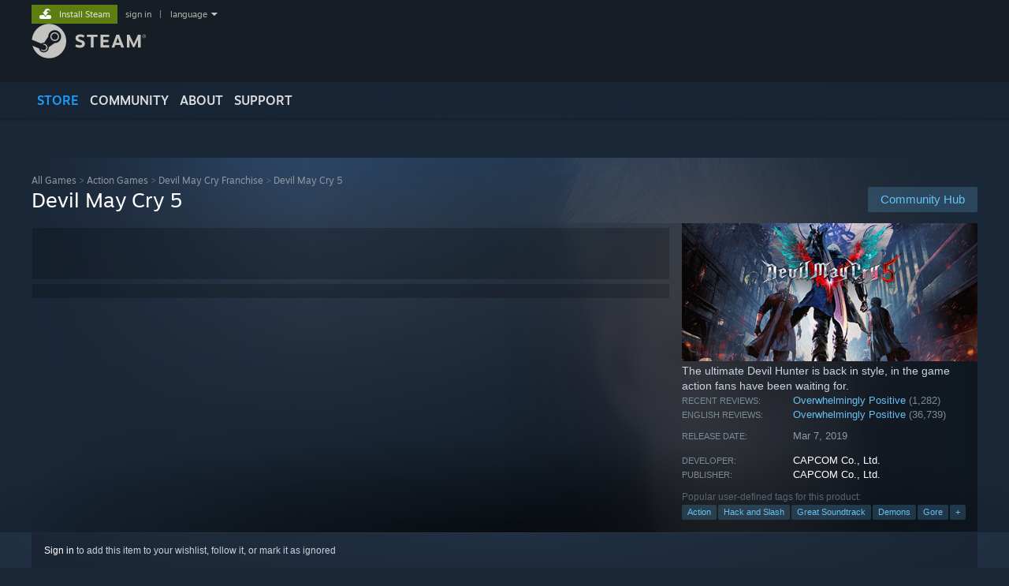

--- FILE ---
content_type: text/html; charset=UTF-8
request_url: https://store.steampowered.com/app/601150/Devil_May_Cry_5
body_size: 35305
content:
<!DOCTYPE html>
<html class=" responsive DesktopUI" lang="en"  >
<head>
	<meta http-equiv="Content-Type" content="text/html; charset=UTF-8">
			<meta name="viewport" content="width=device-width,initial-scale=1">
		<meta name="theme-color" content="#171a21">
		<title>Devil May Cry 5 on Steam</title>
	<link rel="shortcut icon" href="/favicon.ico" type="image/x-icon">

	
	
	<link href="https://store.fastly.steamstatic.com/public/shared/css/motiva_sans.css?v=YzJgj1FjzW34&amp;l=english&amp;_cdn=fastly" rel="stylesheet" type="text/css">
<link href="https://store.fastly.steamstatic.com/public/shared/css/shared_global.css?v=Mimb3_adC0Ie&amp;l=english&amp;_cdn=fastly" rel="stylesheet" type="text/css">
<link href="https://store.fastly.steamstatic.com/public/shared/css/buttons.css?v=BZhNEtESfYSJ&amp;l=english&amp;_cdn=fastly" rel="stylesheet" type="text/css">
<link href="https://store.fastly.steamstatic.com/public/css/v6/store.css?v=7LRLYp08Kl6w&amp;l=english&amp;_cdn=fastly" rel="stylesheet" type="text/css">
<link href="https://store.fastly.steamstatic.com/public/shared/css/user_reviews.css?v=jo85k8nNYAkB&amp;l=english&amp;_cdn=fastly" rel="stylesheet" type="text/css">
<link href="https://store.fastly.steamstatic.com/public/shared/css/store_game_shared.css?v=h3rDvpE1fR8Z&amp;l=english&amp;_cdn=fastly" rel="stylesheet" type="text/css">
<link href="https://store.fastly.steamstatic.com/public/css/v6/game.css?v=xjvx-ouvGSfh&amp;l=english&amp;_cdn=fastly" rel="stylesheet" type="text/css">
<link href="https://store.fastly.steamstatic.com/public/shared/css/store_background_shared.css?v=RuX0Jh-U_mAP&amp;l=english&amp;_cdn=fastly" rel="stylesheet" type="text/css">
<link href="https://store.fastly.steamstatic.com/public/css/v6/recommended.css?v=BxpJyNW11mxG&amp;l=english&amp;_cdn=fastly" rel="stylesheet" type="text/css">
<link href="https://store.fastly.steamstatic.com/public/css/v6/user_reviews_rewards.css?v=nDJVyLGQ1XMI&amp;l=english&amp;_cdn=fastly" rel="stylesheet" type="text/css">
<link href="https://store.fastly.steamstatic.com/public/shared/css/apphub.css?v=JES1wSdylAoi&amp;l=english&amp;_cdn=fastly" rel="stylesheet" type="text/css">
<link href="https://store.fastly.steamstatic.com/public/shared/css/ui-lightness/jquery-ui-1.7.2.custom.css?v=qgq7mHqEwLbE&amp;l=english&amp;_cdn=fastly" rel="stylesheet" type="text/css">
<link href="https://store.fastly.steamstatic.com/public/css/v6/game_mob.css?v=Ryx-AweEEY9T&amp;l=english&amp;_cdn=fastly" rel="stylesheet" type="text/css">
<link href="https://store.fastly.steamstatic.com/public/shared/css/shared_responsive.css?v=bVAhy8BAW0iP&amp;l=english&amp;_cdn=fastly" rel="stylesheet" type="text/css">
<script type="text/javascript" src="https://store.fastly.steamstatic.com/public/shared/javascript/jquery-1.8.3.min.js?v=NXam5zydzNu8&amp;l=english&amp;_cdn=fastly"></script>
<script type="text/javascript">$J = jQuery.noConflict();</script><script type="text/javascript">VALVE_PUBLIC_PATH = "https:\/\/store.fastly.steamstatic.com\/public\/";</script><script type="text/javascript" src="https://store.fastly.steamstatic.com/public/shared/javascript/tooltip.js?v=LZHsOVauqTrm&amp;l=english&amp;_cdn=fastly"></script>

<script type="text/javascript" src="https://store.fastly.steamstatic.com/public/shared/javascript/shared_global.js?v=84qavQoecqcM&amp;l=english&amp;_cdn=fastly"></script>

<script type="text/javascript" src="https://store.fastly.steamstatic.com/public/shared/javascript/auth_refresh.js?v=w6QbwI-5-j2S&amp;l=english&amp;_cdn=fastly"></script>

<script type="text/javascript" src="https://store.fastly.steamstatic.com/public/javascript/main.js?v=w4Oh_w9b2zUt&amp;l=english&amp;_cdn=fastly"></script>

<script type="text/javascript" src="https://store.fastly.steamstatic.com/public/javascript/dynamicstore.js?v=Ros6BpStU-em&amp;l=english&amp;_cdn=fastly"></script>

<script type="text/javascript">Object.seal && [ Object, Array, String, Number ].map( function( builtin ) { Object.seal( builtin.prototype ); } );</script>
		<script type="text/javascript">
			document.addEventListener('DOMContentLoaded', function(event) {
				$J.data( document, 'x_readytime', new Date().getTime() );
				$J.data( document, 'x_oldref', GetNavCookie() );
				SetupTooltips( { tooltipCSSClass: 'store_tooltip'} );
		});
		</script><script type="text/javascript" src="https://store.fastly.steamstatic.com/public/javascript/gamehighlightplayer.js?v=d3866k3rcR-N&amp;l=english&amp;_cdn=fastly"></script>
<script type="text/javascript" src="https://store.fastly.steamstatic.com/public/shared/javascript/user_reviews.js?v=li2vp_5Z315e&amp;l=english&amp;_cdn=fastly"></script>
<script type="text/javascript" src="https://store.fastly.steamstatic.com/public/shared/javascript/dselect.js?v=w0CV_PAvw3UA&amp;l=english&amp;_cdn=fastly"></script>
<script type="text/javascript" src="https://store.fastly.steamstatic.com/public/javascript/app_tagging.js?v=jzh2Y03tD8Ea&amp;l=english&amp;_cdn=fastly"></script>
<script type="text/javascript" src="https://store.fastly.steamstatic.com/public/javascript/game.js?v=j_HQITVf2f3k&amp;l=english&amp;_cdn=fastly"></script>
<script type="text/javascript" src="https://store.fastly.steamstatic.com/public/shared/javascript/flot-0.8/jquery.flot.min.js?v=mSfqk1QKKgiz&amp;l=english&amp;_cdn=fastly"></script>
<script type="text/javascript" src="https://store.fastly.steamstatic.com/public/shared/javascript/flot-0.8/jquery.flot.resize.min.js?v=MeIf0YViALgL&amp;l=english&amp;_cdn=fastly"></script>
<script type="text/javascript" src="https://store.fastly.steamstatic.com/public/shared/javascript/flot-0.8/jquery.flot.time.min.js?v=CIECDYHJjBgN&amp;l=english&amp;_cdn=fastly"></script>
<script type="text/javascript" src="https://store.fastly.steamstatic.com/public/shared/javascript/flot-0.8/jquery.flot.selection.min.js?v=laPWW88ZIIHe&amp;l=english&amp;_cdn=fastly"></script>
<script type="text/javascript" src="https://store.fastly.steamstatic.com/public/shared/javascript/jquery-ui-1.9.2.js?v=Bu2RA9fLXSi-&amp;l=english&amp;_cdn=fastly"></script>
<script type="text/javascript" src="https://store.fastly.steamstatic.com/public/shared/javascript/shared_responsive_adapter.js?v=e6xwLWkl6YbR&amp;l=english&amp;_cdn=fastly"></script>

						<meta name="twitter:card" content="summary_large_image">
					<meta name="Description" content="The ultimate Devil Hunter is back in style, in the game action fans have been waiting for.">
			
	<meta name="twitter:site" content="@steam" />

						<meta property="og:title" content="Devil May Cry 5 on Steam">
					<meta property="twitter:title" content="Devil May Cry 5 on Steam">
					<meta property="og:type" content="website">
					<meta property="fb:app_id" content="105386699540688">
					<meta property="og:site" content="Steam">
					<meta property="og:url" content="https://store.steampowered.com/app/601150/Devil_May_Cry_5/">
					<meta property="og:description" content="The ultimate Devil Hunter is back in style, in the game action fans have been waiting for.">
					<meta property="twitter:description" content="The ultimate Devil Hunter is back in style, in the game action fans have been waiting for.">
			
			<link rel="canonical" href="https://store.steampowered.com/app/601150/Devil_May_Cry_5/">
	
			<link rel="image_src" href="https://shared.fastly.steamstatic.com/store_item_assets/steam/apps/601150/capsule_616x353.jpg?t=1768869803">
		<meta property="og:image" content="https://shared.fastly.steamstatic.com/store_item_assets/steam/apps/601150/capsule_616x353.jpg?t=1768869803">
		<meta name="twitter:image" content="https://shared.fastly.steamstatic.com/store_item_assets/steam/apps/601150/capsule_616x353.jpg?t=1768869803" />
				
	
	
	
	
	</head>
<body class="v6 app game_bg menu_background_overlap application widestore v7menu responsive_page ">


<div class="responsive_page_frame with_header">
						<div role="navigation" class="responsive_page_menu_ctn mainmenu" aria-label="Mobile Menu">
				<div class="responsive_page_menu"  id="responsive_page_menu">
										<div class="mainmenu_contents">
						<div class="mainmenu_contents_items">
															<a class="menuitem" href="https://store.steampowered.com/login/?redir=app%2F601150%2FDevil_May_Cry_5&redir_ssl=1&snr=1_5_9__global-header">
									Sign in								</a>
															<a class="menuitem supernav supernav_active" href="https://store.steampowered.com/?snr=1_5_9__global-responsive-menu" data-tooltip-type="selector" data-tooltip-content=".submenu_Store">
				Store			</a>
			<div class="submenu_Store" style="display: none;" data-submenuid="Store">
														<a class="submenuitem" href="https://store.steampowered.com/?snr=1_5_9__global-responsive-menu">
						Home											</a>
														<a class="submenuitem" href="https://store.steampowered.com/explore/?snr=1_5_9__global-responsive-menu">
						Discovery Queue											</a>
														<a class="submenuitem" href="https://steamcommunity.com/my/wishlist/">
						Wishlist											</a>
														<a class="submenuitem" href="https://store.steampowered.com/points/shop/?snr=1_5_9__global-responsive-menu">
						Points Shop											</a>
														<a class="submenuitem" href="https://store.steampowered.com/news/?snr=1_5_9__global-responsive-menu">
						News											</a>
														<a class="submenuitem" href="https://store.steampowered.com/stats/?snr=1_5_9__global-responsive-menu">
						Charts											</a>
							</div>
										<a class="menuitem supernav" href="https://steamcommunity.com/" data-tooltip-type="selector" data-tooltip-content=".submenu_Community">
				Community			</a>
			<div class="submenu_Community" style="display: none;" data-submenuid="Community">
														<a class="submenuitem" href="https://steamcommunity.com/">
						Home											</a>
														<a class="submenuitem" href="https://steamcommunity.com/discussions/">
						Discussions											</a>
														<a class="submenuitem" href="https://steamcommunity.com/workshop/">
						Workshop											</a>
														<a class="submenuitem" href="https://steamcommunity.com/market/">
						Market											</a>
														<a class="submenuitem" href="https://steamcommunity.com/?subsection=broadcasts">
						Broadcasts											</a>
							</div>
										<a class="menuitem " href="https://store.steampowered.com/about/?snr=1_5_9__global-responsive-menu">
				About			</a>
										<a class="menuitem " href="https://help.steampowered.com/en/">
				Support			</a>
			
							<div class="minor_menu_items">
																								<div class="menuitem change_language_action">
									Change language								</div>
																																	<a class="menuitem" href="https://store.steampowered.com/mobile" target="_blank" rel="noreferrer">Get the Steam Mobile App</a>
																									<div class="menuitem" role="link" onclick="Responsive_RequestDesktopView();">
										View desktop website									</div>
															</div>
						</div>
						<div class="mainmenu_footer_spacer  "></div>
						<div class="mainmenu_footer">
															<div class="mainmenu_footer_logo"><img src="https://store.fastly.steamstatic.com/public/shared/images/responsive/footerLogo_valve_new.png"></div>
								© Valve Corporation. All rights reserved. All trademarks are property of their respective owners in the US and other countries.								<span class="mainmenu_valve_links">
									<a href="https://store.steampowered.com/privacy_agreement/?snr=1_5_9__global-responsive-menu" target="_blank">Privacy Policy</a>
									&nbsp;| &nbsp;<a href="http://www.valvesoftware.com/legal.htm" target="_blank">Legal</a>
									&nbsp;| &nbsp;<a href="https://help.steampowered.com/faqs/view/10BB-D27A-6378-4436" target="_blank">Accessibility</a>
									&nbsp;| &nbsp;<a href="https://store.steampowered.com/subscriber_agreement/?snr=1_5_9__global-responsive-menu" target="_blank">Steam Subscriber Agreement</a>
									&nbsp;| &nbsp;<a href="https://store.steampowered.com/steam_refunds/?snr=1_5_9__global-responsive-menu" target="_blank">Refunds</a>
									&nbsp;| &nbsp;<a href="https://store.steampowered.com/account/cookiepreferences/?snr=1_5_9__global-responsive-menu" target="_blank">Cookies</a>
								</span>
													</div>
					</div>
									</div>
			</div>
		
		<div class="responsive_local_menu_tab"></div>

		<div class="responsive_page_menu_ctn localmenu">
			<div class="responsive_page_menu"  id="responsive_page_local_menu" data-panel="{&quot;onOptionsActionDescription&quot;:&quot;Filter&quot;,&quot;onOptionsButton&quot;:&quot;Responsive_ToggleLocalMenu()&quot;,&quot;onCancelButton&quot;:&quot;Responsive_ToggleLocalMenu()&quot;}">
				<div class="localmenu_content" data-panel="{&quot;maintainY&quot;:true,&quot;bFocusRingRoot&quot;:true,&quot;flow-children&quot;:&quot;column&quot;}">
				</div>
			</div>
		</div>



					<div class="responsive_header">
				<div class="responsive_header_content">
					<div id="responsive_menu_logo">
						<img src="https://store.fastly.steamstatic.com/public/shared/images/responsive/header_menu_hamburger.png" height="100%">
											</div>
					<div class="responsive_header_logo">
						<a href="https://store.steampowered.com/?snr=1_5_9__global-responsive-menu">
															<img src="https://store.fastly.steamstatic.com/public/shared/images/responsive/header_logo.png" height="36" border="0" alt="STEAM">
													</a>
					</div>
					<div class="responsive_header_react_target" data-featuretarget="store-menu-responsive-search"><div class="responsive_header_react_placeholder"></div></div>				</div>
			</div>
		
		<div class="responsive_page_content_overlay">

		</div>

		<div class="responsive_fixonscroll_ctn nonresponsive_hidden ">
		</div>
	
	<div class="responsive_page_content">

		<div role="banner" id="global_header" data-panel="{&quot;flow-children&quot;:&quot;row&quot;}">
	<div class="content">
		<div class="logo">
			<span id="logo_holder">
									<a href="https://store.steampowered.com/?snr=1_5_9__global-header" aria-label="Link to the Steam Homepage">
						<img src="https://store.fastly.steamstatic.com/public/shared/images/header/logo_steam.svg?t=962016" width="176" height="44" alt="Link to the Steam Homepage">
					</a>
							</span>
		</div>

			<div role="navigation" class="supernav_container" aria-label="Global Menu">
								<a class="menuitem supernav supernav_active" href="https://store.steampowered.com/?snr=1_5_9__global-header" data-tooltip-type="selector" data-tooltip-content=".submenu_Store">
				STORE			</a>
			<div class="submenu_Store" style="display: none;" data-submenuid="Store">
														<a class="submenuitem" href="https://store.steampowered.com/?snr=1_5_9__global-header">
						Home											</a>
														<a class="submenuitem" href="https://store.steampowered.com/explore/?snr=1_5_9__global-header">
						Discovery Queue											</a>
														<a class="submenuitem" href="https://steamcommunity.com/my/wishlist/">
						Wishlist											</a>
														<a class="submenuitem" href="https://store.steampowered.com/points/shop/?snr=1_5_9__global-header">
						Points Shop											</a>
														<a class="submenuitem" href="https://store.steampowered.com/news/?snr=1_5_9__global-header">
						News											</a>
														<a class="submenuitem" href="https://store.steampowered.com/stats/?snr=1_5_9__global-header">
						Charts											</a>
							</div>
										<a class="menuitem supernav" href="https://steamcommunity.com/" data-tooltip-type="selector" data-tooltip-content=".submenu_Community">
				COMMUNITY			</a>
			<div class="submenu_Community" style="display: none;" data-submenuid="Community">
														<a class="submenuitem" href="https://steamcommunity.com/">
						Home											</a>
														<a class="submenuitem" href="https://steamcommunity.com/discussions/">
						Discussions											</a>
														<a class="submenuitem" href="https://steamcommunity.com/workshop/">
						Workshop											</a>
														<a class="submenuitem" href="https://steamcommunity.com/market/">
						Market											</a>
														<a class="submenuitem" href="https://steamcommunity.com/?subsection=broadcasts">
						Broadcasts											</a>
							</div>
										<a class="menuitem " href="https://store.steampowered.com/about/?snr=1_5_9__global-header">
				About			</a>
										<a class="menuitem " href="https://help.steampowered.com/en/">
				SUPPORT			</a>
				</div>
	<script type="text/javascript">
		jQuery(function($) {
			$('#global_header .supernav').v_tooltip({'location':'bottom', 'destroyWhenDone': false, 'tooltipClass': 'supernav_content', 'offsetY':-6, 'offsetX': 1, 'horizontalSnap': 4, 'tooltipParent': '#global_header .supernav_container', 'correctForScreenSize': false});
		});
	</script>

		<div id="global_actions">
			<div role="navigation" id="global_action_menu" aria-label="Account Menu">
									<a class="header_installsteam_btn header_installsteam_btn_green" href="https://store.steampowered.com/about/?snr=1_5_9__global-header">
						<div class="header_installsteam_btn_content">
							Install Steam						</div>
					</a>
				
				
									<a class="global_action_link" href="https://store.steampowered.com/login/?redir=app%2F601150%2FDevil_May_Cry_5&redir_ssl=1&snr=1_5_9__global-header">sign in</a>
											&nbsp;|&nbsp;
						<span class="pulldown global_action_link" id="language_pulldown" onclick="ShowMenu( this, 'language_dropdown', 'right' );">language</span>
						<div class="popup_block_new" id="language_dropdown" style="display: none;">
							<div class="popup_body popup_menu">
																																					<a class="popup_menu_item tight" href="?l=schinese" onclick="ChangeLanguage( 'schinese' ); return false;">简体中文 (Simplified Chinese)</a>
																													<a class="popup_menu_item tight" href="?l=tchinese" onclick="ChangeLanguage( 'tchinese' ); return false;">繁體中文 (Traditional Chinese)</a>
																													<a class="popup_menu_item tight" href="?l=japanese" onclick="ChangeLanguage( 'japanese' ); return false;">日本語 (Japanese)</a>
																													<a class="popup_menu_item tight" href="?l=koreana" onclick="ChangeLanguage( 'koreana' ); return false;">한국어 (Korean)</a>
																													<a class="popup_menu_item tight" href="?l=thai" onclick="ChangeLanguage( 'thai' ); return false;">ไทย (Thai)</a>
																													<a class="popup_menu_item tight" href="?l=bulgarian" onclick="ChangeLanguage( 'bulgarian' ); return false;">Български (Bulgarian)</a>
																													<a class="popup_menu_item tight" href="?l=czech" onclick="ChangeLanguage( 'czech' ); return false;">Čeština (Czech)</a>
																													<a class="popup_menu_item tight" href="?l=danish" onclick="ChangeLanguage( 'danish' ); return false;">Dansk (Danish)</a>
																													<a class="popup_menu_item tight" href="?l=german" onclick="ChangeLanguage( 'german' ); return false;">Deutsch (German)</a>
																																							<a class="popup_menu_item tight" href="?l=spanish" onclick="ChangeLanguage( 'spanish' ); return false;">Español - España (Spanish - Spain)</a>
																													<a class="popup_menu_item tight" href="?l=latam" onclick="ChangeLanguage( 'latam' ); return false;">Español - Latinoamérica (Spanish - Latin America)</a>
																													<a class="popup_menu_item tight" href="?l=greek" onclick="ChangeLanguage( 'greek' ); return false;">Ελληνικά (Greek)</a>
																													<a class="popup_menu_item tight" href="?l=french" onclick="ChangeLanguage( 'french' ); return false;">Français (French)</a>
																													<a class="popup_menu_item tight" href="?l=italian" onclick="ChangeLanguage( 'italian' ); return false;">Italiano (Italian)</a>
																													<a class="popup_menu_item tight" href="?l=indonesian" onclick="ChangeLanguage( 'indonesian' ); return false;">Bahasa Indonesia (Indonesian)</a>
																													<a class="popup_menu_item tight" href="?l=hungarian" onclick="ChangeLanguage( 'hungarian' ); return false;">Magyar (Hungarian)</a>
																													<a class="popup_menu_item tight" href="?l=dutch" onclick="ChangeLanguage( 'dutch' ); return false;">Nederlands (Dutch)</a>
																													<a class="popup_menu_item tight" href="?l=norwegian" onclick="ChangeLanguage( 'norwegian' ); return false;">Norsk (Norwegian)</a>
																													<a class="popup_menu_item tight" href="?l=polish" onclick="ChangeLanguage( 'polish' ); return false;">Polski (Polish)</a>
																													<a class="popup_menu_item tight" href="?l=portuguese" onclick="ChangeLanguage( 'portuguese' ); return false;">Português (Portuguese - Portugal)</a>
																													<a class="popup_menu_item tight" href="?l=brazilian" onclick="ChangeLanguage( 'brazilian' ); return false;">Português - Brasil (Portuguese - Brazil)</a>
																													<a class="popup_menu_item tight" href="?l=romanian" onclick="ChangeLanguage( 'romanian' ); return false;">Română (Romanian)</a>
																													<a class="popup_menu_item tight" href="?l=russian" onclick="ChangeLanguage( 'russian' ); return false;">Русский (Russian)</a>
																													<a class="popup_menu_item tight" href="?l=finnish" onclick="ChangeLanguage( 'finnish' ); return false;">Suomi (Finnish)</a>
																													<a class="popup_menu_item tight" href="?l=swedish" onclick="ChangeLanguage( 'swedish' ); return false;">Svenska (Swedish)</a>
																													<a class="popup_menu_item tight" href="?l=turkish" onclick="ChangeLanguage( 'turkish' ); return false;">Türkçe (Turkish)</a>
																													<a class="popup_menu_item tight" href="?l=vietnamese" onclick="ChangeLanguage( 'vietnamese' ); return false;">Tiếng Việt (Vietnamese)</a>
																													<a class="popup_menu_item tight" href="?l=ukrainian" onclick="ChangeLanguage( 'ukrainian' ); return false;">Українська (Ukrainian)</a>
																									<a class="popup_menu_item tight" href="https://www.valvesoftware.com/en/contact?contact-person=Translation%20Team%20Feedback" target="_blank">Report a translation problem</a>
							</div>
						</div>
												</div>
					</div>
			</div>
</div>
<div class="StoreMenuLoadingPlaceholder" data-featuretarget="store-menu-v7"><div class="PlaceholderInner"></div></div><div id="responsive_store_nav_ctn"></div><div id="responsive_store_nav_overlay" style="display:none"><div id="responsive_store_nav_overlay_ctn"></div><div id="responsive_store_nav_overlay_bottom"></div></div><div id="responsive_store_search_overlay" style="display:none"></div><div data-cart-banner-spot="1"></div>
		<div role="main" class="responsive_page_template_content" id="responsive_page_template_content" data-panel="{&quot;autoFocus&quot;:true}" >

			<div id="application_config" style="display: none;"  data-config="{&quot;EUNIVERSE&quot;:1,&quot;WEB_UNIVERSE&quot;:&quot;public&quot;,&quot;LANGUAGE&quot;:&quot;english&quot;,&quot;COUNTRY&quot;:&quot;US&quot;,&quot;MEDIA_CDN_COMMUNITY_URL&quot;:&quot;https:\/\/cdn.fastly.steamstatic.com\/steamcommunity\/public\/&quot;,&quot;MEDIA_CDN_URL&quot;:&quot;https:\/\/cdn.fastly.steamstatic.com\/&quot;,&quot;VIDEO_CDN_URL&quot;:&quot;https:\/\/video.fastly.steamstatic.com\/&quot;,&quot;COMMUNITY_CDN_URL&quot;:&quot;https:\/\/community.fastly.steamstatic.com\/&quot;,&quot;COMMUNITY_CDN_ASSET_URL&quot;:&quot;https:\/\/cdn.fastly.steamstatic.com\/steamcommunity\/public\/assets\/&quot;,&quot;STORE_CDN_URL&quot;:&quot;https:\/\/store.fastly.steamstatic.com\/&quot;,&quot;PUBLIC_SHARED_URL&quot;:&quot;https:\/\/store.fastly.steamstatic.com\/public\/shared\/&quot;,&quot;COMMUNITY_BASE_URL&quot;:&quot;https:\/\/steamcommunity.com\/&quot;,&quot;CHAT_BASE_URL&quot;:&quot;https:\/\/steamcommunity.com\/&quot;,&quot;STORE_BASE_URL&quot;:&quot;https:\/\/store.steampowered.com\/&quot;,&quot;STORE_CHECKOUT_BASE_URL&quot;:&quot;https:\/\/checkout.steampowered.com\/&quot;,&quot;IMG_URL&quot;:&quot;https:\/\/store.fastly.steamstatic.com\/public\/images\/&quot;,&quot;STEAMTV_BASE_URL&quot;:&quot;https:\/\/steam.tv\/&quot;,&quot;HELP_BASE_URL&quot;:&quot;https:\/\/help.steampowered.com\/&quot;,&quot;PARTNER_BASE_URL&quot;:&quot;https:\/\/partner.steamgames.com\/&quot;,&quot;STATS_BASE_URL&quot;:&quot;https:\/\/partner.steampowered.com\/&quot;,&quot;INTERNAL_STATS_BASE_URL&quot;:&quot;https:\/\/steamstats.valve.org\/&quot;,&quot;IN_CLIENT&quot;:false,&quot;USE_POPUPS&quot;:false,&quot;STORE_ICON_BASE_URL&quot;:&quot;https:\/\/shared.fastly.steamstatic.com\/store_item_assets\/steam\/apps\/&quot;,&quot;STORE_ITEM_BASE_URL&quot;:&quot;https:\/\/shared.fastly.steamstatic.com\/store_item_assets\/&quot;,&quot;WEBAPI_BASE_URL&quot;:&quot;https:\/\/api.steampowered.com\/&quot;,&quot;TOKEN_URL&quot;:&quot;https:\/\/store.steampowered.com\/\/chat\/clientjstoken&quot;,&quot;BUILD_TIMESTAMP&quot;:1769105583,&quot;PAGE_TIMESTAMP&quot;:1769121016,&quot;IN_TENFOOT&quot;:false,&quot;IN_GAMEPADUI&quot;:false,&quot;IN_CHROMEOS&quot;:false,&quot;IN_MOBILE_WEBVIEW&quot;:false,&quot;PLATFORM&quot;:&quot;macos&quot;,&quot;BASE_URL_STORE_CDN_ASSETS&quot;:&quot;https:\/\/cdn.fastly.steamstatic.com\/store\/&quot;,&quot;EREALM&quot;:1,&quot;LOGIN_BASE_URL&quot;:&quot;https:\/\/login.steampowered.com\/&quot;,&quot;AVATAR_BASE_URL&quot;:&quot;https:\/\/avatars.fastly.steamstatic.com\/&quot;,&quot;FROM_WEB&quot;:true,&quot;WEBSITE_ID&quot;:&quot;Store&quot;,&quot;BASE_URL_SHARED_CDN&quot;:&quot;https:\/\/shared.fastly.steamstatic.com\/&quot;,&quot;CLAN_CDN_ASSET_URL&quot;:&quot;https:\/\/clan.fastly.steamstatic.com\/&quot;,&quot;COMMUNITY_ASSETS_BASE_URL&quot;:&quot;https:\/\/shared.fastly.steamstatic.com\/community_assets\/&quot;,&quot;SNR&quot;:&quot;1_5_9_&quot;}" data-userinfo="{&quot;logged_in&quot;:false,&quot;country_code&quot;:&quot;US&quot;,&quot;excluded_content_descriptors&quot;:[3,4]}" data-hwinfo="{&quot;bSteamOS&quot;:false,&quot;bSteamDeck&quot;:false}" data-broadcastuser="{&quot;success&quot;:1,&quot;bHideStoreBroadcast&quot;:false}" data-store_page_asset_url="&quot;https:\/\/shared.fastly.steamstatic.com\/store_item_assets\/steam\/apps\/601150\/%s?t=1768869803&quot;" data-store_page_extra_assets_url="&quot;https:\/\/shared.fastly.steamstatic.com\/store_item_assets\/steam\/apps\/601150\/%s?t=1768869803&quot;" data-store_page_extra_assets_map="{&quot;extras\/01-s_g_tgs-pv_multi_esrb.jpg&quot;:[{&quot;urlPart&quot;:&quot;extras\/df5d1d1deda47af75445c5981baf74d2.avif&quot;,&quot;extension&quot;:&quot;avif&quot;,&quot;alt_text&quot;:null,&quot;urlPartBig&quot;:null,&quot;width&quot;:&quot;576&quot;,&quot;height&quot;:&quot;324&quot;}],&quot;extras\/02-s_g_tgs-pv_multi_djctq(bp).jpg&quot;:[{&quot;urlPart&quot;:&quot;extras\/6fcdbae63b567d7d608282e5f3e9a1ae.avif&quot;,&quot;extension&quot;:&quot;avif&quot;,&quot;alt_text&quot;:null,&quot;urlPartBig&quot;:null,&quot;width&quot;:&quot;576&quot;,&quot;height&quot;:&quot;324&quot;}],&quot;extras\/03-s_g_tgs-pv_multi_pegi(en).jpg&quot;:[{&quot;urlPart&quot;:&quot;extras\/01d6a30401891c491cc748a472931f8b.avif&quot;,&quot;extension&quot;:&quot;avif&quot;,&quot;alt_text&quot;:null,&quot;urlPartBig&quot;:null,&quot;width&quot;:&quot;576&quot;,&quot;height&quot;:&quot;324&quot;}],&quot;extras\/05-s_g_tgs-pv_multi_pegi(fr).jpg&quot;:[{&quot;urlPart&quot;:&quot;extras\/8c43657c8b420aadf1f583fb2c3b27dc.avif&quot;,&quot;extension&quot;:&quot;avif&quot;,&quot;alt_text&quot;:null,&quot;urlPartBig&quot;:null,&quot;width&quot;:&quot;576&quot;,&quot;height&quot;:&quot;324&quot;}],&quot;extras\/06-s_g_tgs-pv_multi_pegi(it).jpg&quot;:[{&quot;urlPart&quot;:&quot;extras\/7e44025f5820b988824ae528b999613a.avif&quot;,&quot;extension&quot;:&quot;avif&quot;,&quot;alt_text&quot;:null,&quot;urlPartBig&quot;:null,&quot;width&quot;:&quot;576&quot;,&quot;height&quot;:&quot;324&quot;}],&quot;extras\/07-s_g_tgs-pv_multi_pegi(es).jpg&quot;:[{&quot;urlPart&quot;:&quot;extras\/b309a42d82f6dcc78759de4cb053cac2.avif&quot;,&quot;extension&quot;:&quot;avif&quot;,&quot;alt_text&quot;:null,&quot;urlPartBig&quot;:null,&quot;width&quot;:&quot;576&quot;,&quot;height&quot;:&quot;324&quot;}],&quot;extras\/08-s_g_tgs-pv_multi_usk(de).jpg&quot;:[{&quot;urlPart&quot;:&quot;extras\/5272083478c1bb1906d90e9ab4563297.avif&quot;,&quot;extension&quot;:&quot;avif&quot;,&quot;alt_text&quot;:null,&quot;urlPartBig&quot;:null,&quot;width&quot;:&quot;576&quot;,&quot;height&quot;:&quot;324&quot;}],&quot;extras\/11-s_g_tgs-pv_multi_cero.jpg&quot;:[{&quot;urlPart&quot;:&quot;extras\/03de1079bf8642230f022a5f351d7f3f.avif&quot;,&quot;extension&quot;:&quot;avif&quot;,&quot;alt_text&quot;:null,&quot;urlPartBig&quot;:null,&quot;width&quot;:&quot;576&quot;,&quot;height&quot;:&quot;324&quot;}],&quot;extras\/13-s_g_tgs-pv_multi_asia(ko).jpg&quot;:[{&quot;urlPart&quot;:&quot;extras\/fd97d72b94be8c810b9de36a0579633b.avif&quot;,&quot;extension&quot;:&quot;avif&quot;,&quot;alt_text&quot;:null,&quot;urlPartBig&quot;:null,&quot;width&quot;:&quot;576&quot;,&quot;height&quot;:&quot;324&quot;}],&quot;extras\/14-s_g_tgs-pv_multi_asia(tc).jpg&quot;:[{&quot;urlPart&quot;:&quot;extras\/d944e9eab0b37db07890c21dd1f6d741.avif&quot;,&quot;extension&quot;:&quot;avif&quot;,&quot;alt_text&quot;:null,&quot;urlPartBig&quot;:null,&quot;width&quot;:&quot;576&quot;,&quot;height&quot;:&quot;324&quot;}],&quot;extras\/15-s_g_tgs-pv_multi_asia(sc).jpg&quot;:[{&quot;urlPart&quot;:&quot;extras\/081a0ae10581c7727c2fdb12887c0a93.avif&quot;,&quot;extension&quot;:&quot;avif&quot;,&quot;alt_text&quot;:null,&quot;urlPartBig&quot;:null,&quot;width&quot;:&quot;576&quot;,&quot;height&quot;:&quot;324&quot;}],&quot;extras\/dmc5_dbr_preorderretailbanner_970x300_0911_with_wallpaper_set.png&quot;:[{&quot;urlPart&quot;:&quot;extras\/0a95b3a88059953015ac9dd52bbab94b.avif&quot;,&quot;extension&quot;:&quot;avif&quot;,&quot;alt_text&quot;:null,&quot;urlPartBig&quot;:null,&quot;width&quot;:&quot;616&quot;,&quot;height&quot;:&quot;190&quot;}],&quot;extras\/dmc5_dbr_preorderretailbanner_970x300_0911_png_edit.png&quot;:[{&quot;urlPart&quot;:&quot;extras\/bcda7db16a92db1a4e796bed912fd476.avif&quot;,&quot;extension&quot;:&quot;avif&quot;,&quot;alt_text&quot;:null,&quot;urlPartBig&quot;:null,&quot;width&quot;:&quot;616&quot;,&quot;height&quot;:&quot;191&quot;}]}" data-deckcompatibility="{&quot;appid&quot;:601150,&quot;resolved_category&quot;:3,&quot;resolved_items&quot;:[{&quot;display_type&quot;:4,&quot;loc_token&quot;:&quot;#SteamDeckVerified_TestResult_DefaultControllerConfigFullyFunctional&quot;},{&quot;display_type&quot;:4,&quot;loc_token&quot;:&quot;#SteamDeckVerified_TestResult_ControllerGlyphsMatchDeckDevice&quot;},{&quot;display_type&quot;:4,&quot;loc_token&quot;:&quot;#SteamDeckVerified_TestResult_InterfaceTextIsLegible&quot;},{&quot;display_type&quot;:4,&quot;loc_token&quot;:&quot;#SteamDeckVerified_TestResult_DefaultConfigurationIsPerformant&quot;},{&quot;display_type&quot;:1,&quot;loc_token&quot;:&quot;#SteamDeckVerified_TestResult_ExternalControllersNotSupportedPrimaryPlayer&quot;}],&quot;steam_deck_blog_url&quot;:&quot;&quot;,&quot;search_id&quot;:null,&quot;steamos_resolved_category&quot;:2,&quot;steamos_resolved_items&quot;:[{&quot;display_type&quot;:3,&quot;loc_token&quot;:&quot;#SteamOS_TestResult_GameStartupFunctional&quot;},{&quot;display_type&quot;:1,&quot;loc_token&quot;:&quot;#SteamOS_TestResult_ExternalControllersNotSupportedPrimaryPlayer&quot;}]}" data-appname="&quot;Devil May Cry 5&quot;" data-store_user_config="{&quot;webapi_token&quot;:&quot;&quot;,&quot;shoppingcart&quot;:null,&quot;originating_navdata&quot;:{&quot;domain&quot;:&quot;store.steampowered.com&quot;,&quot;controller&quot;:&quot;direct-navigation&quot;,&quot;method&quot;:&quot;&quot;,&quot;submethod&quot;:&quot;&quot;,&quot;feature&quot;:&quot;&quot;,&quot;depth&quot;:0,&quot;countrycode&quot;:&quot;&quot;,&quot;webkey&quot;:null,&quot;is_client&quot;:false,&quot;curator_data&quot;:null,&quot;is_likely_bot&quot;:true,&quot;is_utm&quot;:false},&quot;wishlist_item_count&quot;:0}"></div><div id="application_root"></div><script>window.g_wapit="";</script><link href="https://store.fastly.steamstatic.com/public/css/applications/store/main.css?v=mw8LVDvyH3ep&amp;l=english&amp;_cdn=fastly" rel="stylesheet" type="text/css">
<script type="text/javascript" src="https://store.fastly.steamstatic.com/public/javascript/applications/store/manifest.js?v=SkETxnTXh1JW&amp;l=english&amp;_cdn=fastly"></script>
<script type="text/javascript" src="https://store.fastly.steamstatic.com/public/javascript/applications/store/libraries~b28b7af69.js?v=L9JqUktT3bf9&amp;l=english&amp;_cdn=fastly"></script>
<script type="text/javascript" src="https://store.fastly.steamstatic.com/public/javascript/applications/store/main.js?v=LfK1x0_MyhIo&amp;l=english&amp;_cdn=fastly"></script>
<script type="text/javascript">
	var g_AccountID = 0;
	var g_Languages = ["english"];
	var g_sessionID = "dd8818df084783657a74dc30";
	var g_ServerTime = 1769121016;
	var g_bUseNewCartAPI = true;

	$J( InitMiniprofileHovers( 'https%3A%2F%2Fstore.steampowered.com%2F' ) );

	
	if ( typeof GStoreItemData != 'undefined' )
	{
		GStoreItemData.AddNavParams({
			__page_default: "1_5_9_",
			__page_default_obj: {"domain":"store.steampowered.com","controller":"application","method":"app","submethod":"","feature":null,"depth":null,"countrycode":"US","webkey":null,"is_client":false,"curator_data":null,"is_likely_bot":true,"is_utm":null},
			__originating_obj: {"domain":"store.steampowered.com","controller":"direct-navigation","method":"","submethod":"","feature":"","depth":0,"countrycode":"","webkey":null,"is_client":false,"curator_data":null,"is_likely_bot":true,"is_utm":false},
			storemenu_recommendedtags: "1_5_9__17"		});
	}

	if ( typeof GDynamicStore != 'undefined' )
	{
		GDynamicStore.Init(0, false, "", {"primary_language":null,"secondary_languages":null,"platform_windows":null,"platform_mac":null,"platform_linux":null,"timestamp_updated":null,"hide_store_broadcast":null,"review_score_preference":null,"timestamp_content_descriptor_preferences_updated":null,"provide_deck_feedback":null,"additional_languages":null,"game_frame_rate_reporting":null}, 'US',
			{"bNoDefaultDescriptors":true});
		GStoreItemData.SetCurrencyFormatter(function( nValueInCents, bWholeUnitsOnly ) { var fmt = function( nValueInCents, bWholeUnitsOnly ) {	var format = v_numberformat( nValueInCents / 100, bWholeUnitsOnly ? 0 : 2, ".", ","); return format; };var strNegativeSymbol = '';	if ( nValueInCents < 0 ) { strNegativeSymbol = '-'; nValueInCents = -nValueInCents; }return strNegativeSymbol + "$" + fmt( nValueInCents, bWholeUnitsOnly );});
		GStoreItemData.SetCurrencyMinPriceIncrement(1);
	}
</script>

<script type="text/javascript">

	var g_eDiscoveryQueueType = 0;

	GStoreItemData.AddStoreItemDataSet(
		{"rgApps":{"2627260":{"name":"NINJA GAIDEN 4","url_name":"NINJA_GAIDEN_4","discount_block":"<div class=\"discount_block \" data-price-final=\"4899\" data-bundlediscount=\"0\" data-discount=\"30\" role=\"link\" aria-label=\"30% off. $69.99 normally, discounted to $48.99\"><div class=\"discount_pct\">-30%<\/div><div class=\"discount_prices\"><div class=\"discount_original_price\">$69.99<\/div><div class=\"discount_final_price\">$48.99<\/div><\/div><\/div>","descids":[2,5],"small_capsulev5":"https:\/\/shared.fastly.steamstatic.com\/store_item_assets\/steam\/apps\/2627260\/1a6a9ecfb6f6d62d005a1942ad5c4b4e5bf42d5c\/capsule_184x69.jpg?t=1762366827","os_windows":true,"has_live_broadcast":false,"discount":true,"localized":true,"localized_english":true,"has_adult_content_violence":true},"524220":{"name":"NieR:Automata\u2122","url_name":"NieRAutomata","discount_block":"<div class=\"discount_block \" data-price-final=\"1599\" data-bundlediscount=\"0\" data-discount=\"60\" role=\"link\" aria-label=\"60% off. $39.99 normally, discounted to $15.99\"><div class=\"discount_pct\">-60%<\/div><div class=\"discount_prices\"><div class=\"discount_original_price\">$39.99<\/div><div class=\"discount_final_price\">$15.99<\/div><\/div><\/div>","descids":[],"small_capsulev5":"https:\/\/shared.fastly.steamstatic.com\/store_item_assets\/steam\/apps\/524220\/capsule_184x69.jpg?t=1768992897","os_windows":true,"has_live_broadcast":false,"discount":true,"localized":true,"localized_english":true},"814380":{"name":"Sekiro\u2122: Shadows Die Twice - GOTY Edition","url_name":"Sekiro_Shadows_Die_Twice__GOTY_Edition","discount_block":"<div class=\"discount_block  no_discount\" data-price-final=\"5999\" data-bundlediscount=\"0\" data-discount=\"0\"><div class=\"discount_prices\"><div class=\"discount_final_price\">$59.99<\/div><\/div><\/div>","descids":[2,5],"small_capsulev5":"https:\/\/shared.fastly.steamstatic.com\/store_item_assets\/steam\/apps\/814380\/capsule_184x69.jpg?t=1762888662","os_windows":true,"has_live_broadcast":false,"localized":true,"localized_english":true,"has_adult_content_violence":true},"1817230":{"name":"Hi-Fi RUSH","url_name":"HiFi_RUSH","discount_block":"<div class=\"discount_block  no_discount\" data-price-final=\"2999\" data-bundlediscount=\"0\" data-discount=\"0\"><div class=\"discount_prices\"><div class=\"discount_final_price\">$29.99<\/div><\/div><\/div>","descids":[],"small_capsulev5":"https:\/\/shared.fastly.steamstatic.com\/store_item_assets\/steam\/apps\/1817230\/capsule_184x69.jpg?t=1764916407","os_windows":true,"has_live_broadcast":false,"localized":true,"localized_english":true},"3489700":{"name":"Stellar Blade\u2122","url_name":"Stellar_Blade","discount_block":"<div class=\"discount_block  no_discount\" data-price-final=\"5999\" data-bundlediscount=\"0\" data-discount=\"0\"><div class=\"discount_prices\"><div class=\"discount_final_price\">$59.99<\/div><\/div><\/div>","descids":[1,2,5],"small_capsulev5":"https:\/\/shared.fastly.steamstatic.com\/store_item_assets\/steam\/apps\/3489700\/75914656cad450124a18fef914c5a5f4866ffb67\/capsule_184x69.jpg?t=1763566418","os_windows":true,"has_live_broadcast":false,"localized":true,"localized_english":true,"has_adult_content_violence":true,"has_adult_content_sex":true},"2668510":{"name":"Red Dead Redemption","url_name":"Red_Dead_Redemption","discount_block":"<div class=\"discount_block \" data-price-final=\"2499\" data-bundlediscount=\"0\" data-discount=\"50\" role=\"link\" aria-label=\"50% off. $49.99 normally, discounted to $24.99\"><div class=\"discount_pct\">-50%<\/div><div class=\"discount_prices\"><div class=\"discount_original_price\">$49.99<\/div><div class=\"discount_final_price\">$24.99<\/div><\/div><\/div>","descids":[5],"small_capsulev5":"https:\/\/shared.fastly.steamstatic.com\/store_item_assets\/steam\/apps\/2668510\/c9c0dd50da5b3543c74beb11b6c806fb9fd88a8c\/capsule_184x69.jpg?t=1741118459","os_windows":true,"has_live_broadcast":false,"discount":true,"localized":true,"localized_english":true},"2515020":{"name":"FINAL FANTASY XVI","url_name":"FINAL_FANTASY_XVI","discount_block":"<div class=\"discount_block \" data-price-final=\"2499\" data-bundlediscount=\"0\" data-discount=\"50\" role=\"link\" aria-label=\"50% off. $49.99 normally, discounted to $24.99\"><div class=\"discount_pct\">-50%<\/div><div class=\"discount_prices\"><div class=\"discount_original_price\">$49.99<\/div><div class=\"discount_final_price\">$24.99<\/div><\/div><\/div>","descids":[1,2,5],"small_capsulev5":"https:\/\/shared.fastly.steamstatic.com\/store_item_assets\/steam\/apps\/2515020\/capsule_184x69.jpg?t=1741059170","os_windows":true,"has_live_broadcast":false,"discount":true,"localized":true,"localized_english":true,"has_adult_content_violence":true},"2124490":{"name":"SILENT HILL 2","url_name":"SILENT_HILL_2","discount_block":"<div class=\"discount_block \" data-price-final=\"5999\" data-bundlediscount=\"0\" data-discount=\"40\" role=\"link\" aria-label=\"40% off. $99.99 normally, discounted to $59.99\"><div class=\"discount_pct\">-40%<\/div><div class=\"discount_prices\"><div class=\"discount_original_price\">$99.99<\/div><div class=\"discount_final_price\">$59.99<\/div><\/div><\/div>","descids":[2,5],"small_capsulev5":"https:\/\/shared.fastly.steamstatic.com\/store_item_assets\/steam\/apps\/2124490\/capsule_184x69.jpg?t=1744248682","os_windows":true,"has_live_broadcast":false,"discount":true,"localized":true,"localized_english":true,"has_adult_content_violence":true},"2623190":{"name":"The Elder Scrolls IV: Oblivion Remastered","url_name":"The_Elder_Scrolls_IV_Oblivion_Remastered","discount_block":"<div class=\"discount_block  no_discount\" data-price-final=\"4999\" data-bundlediscount=\"0\" data-discount=\"0\"><div class=\"discount_prices\"><div class=\"discount_final_price\">$49.99<\/div><\/div><\/div>","descids":[2,5],"small_capsulev5":"https:\/\/shared.fastly.steamstatic.com\/store_item_assets\/steam\/apps\/2623190\/4efc3257aabd776d4624da40146fb021d1ef5b38\/capsule_184x69.jpg?t=1761681073","os_windows":true,"has_live_broadcast":false,"localized":true,"localized_english":true,"has_adult_content_violence":true},"2358720":{"name":"Black Myth: Wukong","url_name":"Black_Myth_Wukong","discount_block":"<div class=\"discount_block  no_discount\" data-price-final=\"5999\" data-bundlediscount=\"0\" data-discount=\"0\"><div class=\"discount_prices\"><div class=\"discount_final_price\">$59.99<\/div><\/div><\/div>","descids":[2,5],"small_capsulev5":"https:\/\/shared.fastly.steamstatic.com\/store_item_assets\/steam\/apps\/2358720\/b7f722ddd5e23503f598586aa3700dd4d827bb2d\/capsule_184x69.jpg?t=1760601605","os_windows":true,"has_live_broadcast":false,"localized":true,"localized_english":true,"has_adult_content_violence":true},"782330":{"name":"DOOM Eternal","url_name":"DOOM_Eternal","discount_block":"<div class=\"discount_block  no_discount\" data-price-final=\"3999\" data-bundlediscount=\"0\" data-discount=\"0\"><div class=\"discount_prices\"><div class=\"discount_final_price\">$39.99<\/div><\/div><\/div>","descids":[2,5],"small_capsulev5":"https:\/\/shared.fastly.steamstatic.com\/store_item_assets\/steam\/apps\/782330\/capsule_184x69.jpg?t=1755109910","os_windows":true,"has_live_broadcast":false,"localized":true,"localized_english":true,"has_adult_content_violence":true},"952060":{"name":"Resident Evil 3","url_name":"Resident_Evil_3","discount_block":"<div class=\"discount_block  no_discount\" data-price-final=\"3999\" data-bundlediscount=\"0\" data-discount=\"0\"><div class=\"discount_prices\"><div class=\"discount_final_price\">$39.99<\/div><\/div><\/div>","descids":[2,5],"small_capsulev5":"https:\/\/shared.fastly.steamstatic.com\/store_item_assets\/steam\/apps\/952060\/capsule_184x69.jpg?t=1768956538","os_windows":true,"has_live_broadcast":false,"localized":true,"localized_english":true,"has_adult_content_violence":true},"235460":{"name":"METAL GEAR RISING: REVENGEANCE","url_name":"METAL_GEAR_RISING_REVENGEANCE","discount_block":"<div class=\"discount_block  no_discount\" data-price-final=\"2999\" data-bundlediscount=\"0\" data-discount=\"0\"><div class=\"discount_prices\"><div class=\"discount_final_price\">$29.99<\/div><\/div><\/div>","descids":[],"small_capsulev5":"https:\/\/shared.fastly.steamstatic.com\/store_item_assets\/steam\/apps\/235460\/capsule_184x69.jpg?t=1740076034","os_windows":true,"os_macos":true,"has_live_broadcast":false,"localized":true,"localized_english":true},"1113560":{"name":"NieR Replicant\u2122 ver.1.22474487139...","url_name":"NieR_Replicant_ver122474487139","discount_block":"<div class=\"discount_block \" data-price-final=\"2399\" data-bundlediscount=\"0\" data-discount=\"60\" role=\"link\" aria-label=\"60% off. $59.99 normally, discounted to $23.99\"><div class=\"discount_pct\">-60%<\/div><div class=\"discount_prices\"><div class=\"discount_original_price\">$59.99<\/div><div class=\"discount_final_price\">$23.99<\/div><\/div><\/div>","descids":[2,5],"small_capsulev5":"https:\/\/shared.fastly.steamstatic.com\/store_item_assets\/steam\/apps\/1113560\/capsule_184x69.jpg?t=1758094186","os_windows":true,"has_live_broadcast":false,"discount":true,"localized":true,"localized_english":true,"has_adult_content_violence":true},"485510":{"name":"Nioh: Complete Edition","url_name":"Nioh_Complete_Edition","discount_block":"<div class=\"discount_block  no_discount\" data-price-final=\"4999\" data-bundlediscount=\"0\" data-discount=\"0\"><div class=\"discount_prices\"><div class=\"discount_final_price\">$49.99<\/div><\/div><\/div>","descids":[],"small_capsulev5":"https:\/\/shared.fastly.steamstatic.com\/store_item_assets\/steam\/apps\/485510\/capsule_184x69.jpg?t=1760595804","os_windows":true,"has_live_broadcast":false,"localized":true,"localized_english":true},"582160":{"name":"Assassin's Creed\u00ae Origins","url_name":"Assassins_Creed_Origins","discount_block":"<div class=\"discount_block \" data-price-final=\"899\" data-bundlediscount=\"0\" data-discount=\"85\" role=\"link\" aria-label=\"85% off. $59.99 normally, discounted to $8.99\"><div class=\"discount_pct\">-85%<\/div><div class=\"discount_prices\"><div class=\"discount_original_price\">$59.99<\/div><div class=\"discount_final_price\">$8.99<\/div><\/div><\/div>","descids":[],"small_capsulev5":"https:\/\/shared.fastly.steamstatic.com\/store_item_assets\/steam\/apps\/582160\/capsule_184x69.jpg?t=1758656690","os_windows":true,"has_live_broadcast":false,"discount":true,"localized":true,"localized_english":true},"460790":{"name":"Bayonetta","url_name":"Bayonetta","discount_block":"<div class=\"discount_block  no_discount\" data-price-final=\"1999\" data-bundlediscount=\"0\" data-discount=\"0\"><div class=\"discount_prices\"><div class=\"discount_final_price\">$19.99<\/div><\/div><\/div>","descids":[1,2,5],"small_capsulev5":"https:\/\/shared.fastly.steamstatic.com\/store_item_assets\/steam\/apps\/460790\/capsule_184x69.jpg?t=1763677459","os_windows":true,"has_live_broadcast":false,"localized":true,"localized_english":true,"has_adult_content_violence":true,"has_adult_content_sex":true},"1547000":{"name":"Grand Theft Auto: San Andreas \u2013 The Definitive Edition","url_name":"Grand_Theft_Auto_San_Andreas__The_Definitive_Edition","discount_block":"<div class=\"discount_block \" data-price-final=\"1979\" data-bundlediscount=\"0\" data-discount=\"67\" role=\"link\" aria-label=\"67% off. $59.99 normally, discounted to $19.79\"><div class=\"discount_pct\">-67%<\/div><div class=\"discount_prices\"><div class=\"discount_original_price\">$59.99<\/div><div class=\"discount_final_price\">$19.79<\/div><\/div><\/div>","descids":[2,5],"small_capsulev5":"https:\/\/shared.fastly.steamstatic.com\/store_item_assets\/steam\/apps\/1547000\/capsule_184x69.jpg?t=1741117455","os_windows":true,"has_live_broadcast":false,"discount":true,"localized":true,"localized_english":true,"has_adult_content_violence":true,"has_adult_content_sex":true},"870780":{"name":"Control Ultimate Edition","url_name":"Control_Ultimate_Edition","discount_block":"<div class=\"discount_block \" data-price-final=\"399\" data-bundlediscount=\"0\" data-discount=\"90\" role=\"link\" aria-label=\"90% off. $39.99 normally, discounted to $3.99\"><div class=\"discount_pct\">-90%<\/div><div class=\"discount_prices\"><div class=\"discount_original_price\">$39.99<\/div><div class=\"discount_final_price\">$3.99<\/div><\/div><\/div>","descids":[2,5],"small_capsulev5":"https:\/\/shared.fastly.steamstatic.com\/store_item_assets\/steam\/apps\/870780\/capsule_184x69.jpg?t=1766050983","os_windows":true,"os_macos":true,"has_live_broadcast":false,"discount":true,"localized":true,"localized_english":true,"has_adult_content_violence":true},"637650":{"name":"FINAL FANTASY XV WINDOWS EDITION","url_name":"FINAL_FANTASY_XV_WINDOWS_EDITION","discount_block":"<div class=\"discount_block \" data-price-final=\"1399\" data-bundlediscount=\"0\" data-discount=\"60\" role=\"link\" aria-label=\"60% off. $34.99 normally, discounted to $13.99\"><div class=\"discount_pct\">-60%<\/div><div class=\"discount_prices\"><div class=\"discount_original_price\">$34.99<\/div><div class=\"discount_final_price\">$13.99<\/div><\/div><\/div>","descids":[],"small_capsulev5":"https:\/\/shared.fastly.steamstatic.com\/store_item_assets\/steam\/apps\/637650\/capsule_184x69.jpg?t=1737963877","os_windows":true,"has_live_broadcast":false,"discount":true,"localized":true,"localized_english":true},"1222700":{"name":"A Way Out","url_name":"A_Way_Out","discount_block":"<div class=\"discount_block  no_discount\" data-price-final=\"2999\" data-bundlediscount=\"0\" data-discount=\"0\"><div class=\"discount_prices\"><div class=\"discount_final_price\">$29.99<\/div><\/div><\/div>","descids":[1,2,5],"small_capsulev5":"https:\/\/shared.fastly.steamstatic.com\/store_item_assets\/steam\/apps\/1222700\/capsule_184x69.jpg?t=1730912036","os_windows":true,"has_live_broadcast":false,"mastersub_granting_app":{"capsule":"https:\/\/cdn.fastly.steamstatic.com\/store\/mastersubs\/eaplay\/eaplay.svg","name":"EA Play"},"localized":true,"localized_english":true,"has_adult_content_violence":true},"2478970":{"name":"Tomb Raider I-III Remastered Starring Lara Croft","url_name":"Tomb_Raider_IIII_Remastered_Starring_Lara_Croft","discount_block":"<div class=\"discount_block  no_discount\" data-price-final=\"2999\" data-bundlediscount=\"0\" data-discount=\"0\"><div class=\"discount_prices\"><div class=\"discount_final_price\">$29.99<\/div><\/div><\/div>","descids":[2,5],"small_capsulev5":"https:\/\/shared.fastly.steamstatic.com\/store_item_assets\/steam\/apps\/2478970\/capsule_184x69.jpg?t=1711475398","os_windows":true,"has_live_broadcast":false,"localized":true,"localized_english":true,"has_adult_content_violence":true},"2658450":{"name":"LOLLIPOP CHAINSAW RePOP","url_name":"LOLLIPOP_CHAINSAW_RePOP","discount_block":"<div class=\"discount_block  no_discount\" data-price-final=\"4499\" data-bundlediscount=\"0\" data-discount=\"0\"><div class=\"discount_prices\"><div class=\"discount_final_price\">$44.99<\/div><\/div><\/div>","descids":[1,2,5],"small_capsulev5":"https:\/\/shared.fastly.steamstatic.com\/store_item_assets\/steam\/apps\/2658450\/capsule_184x69.jpg?t=1732876695","os_windows":true,"has_live_broadcast":false,"localized":true,"localized_english":true,"has_adult_content_violence":true},"606280":{"name":"Darksiders III","url_name":"Darksiders_III","discount_block":"<div class=\"discount_block  no_discount\" data-price-final=\"3999\" data-bundlediscount=\"0\" data-discount=\"0\"><div class=\"discount_prices\"><div class=\"discount_final_price\">$39.99<\/div><\/div><\/div>","descids":[2,5],"small_capsulev5":"https:\/\/shared.fastly.steamstatic.com\/store_item_assets\/steam\/apps\/606280\/capsule_184x69.jpg?t=1754079090","os_windows":true,"has_live_broadcast":false,"localized":true,"localized_english":true,"has_adult_content_violence":true},"3287520":{"name":"NINJA GAIDEN 2 Black","url_name":"NINJA_GAIDEN_2_Black","discount_block":"<div class=\"discount_block  no_discount\" data-price-final=\"4999\" data-bundlediscount=\"0\" data-discount=\"0\"><div class=\"discount_prices\"><div class=\"discount_final_price\">$49.99<\/div><\/div><\/div>","descids":[1,2,5],"small_capsulev5":"https:\/\/shared.fastly.steamstatic.com\/store_item_assets\/steam\/apps\/3287520\/b9c000d94ab8b69fedc7070cd1d8c1571f31c83d\/capsule_184x69.jpg?t=1760595265","os_windows":true,"has_live_broadcast":false,"localized":true,"localized_english":true,"has_adult_content_violence":true},"1265920":{"name":"Life is Strange Remastered","url_name":"Life_is_Strange_Remastered","discount_block":"<div class=\"discount_block \" data-price-final=\"1199\" data-bundlediscount=\"0\" data-discount=\"70\" role=\"link\" aria-label=\"70% off. $39.99 normally, discounted to $11.99\"><div class=\"discount_pct\">-70%<\/div><div class=\"discount_prices\"><div class=\"discount_original_price\">$39.99<\/div><div class=\"discount_final_price\">$11.99<\/div><\/div><\/div>","descids":[1,2,5],"small_capsulev5":"https:\/\/shared.fastly.steamstatic.com\/store_item_assets\/steam\/apps\/1265920\/capsule_184x69.jpg?t=1748420882","os_windows":true,"has_live_broadcast":false,"discount":true,"localized":true,"localized_english":true,"has_adult_content_violence":true},"204100":{"name":"Max Payne 3","url_name":"Max_Payne_3","discount_block":"<div class=\"discount_block \" data-price-final=\"599\" data-bundlediscount=\"0\" data-discount=\"70\" role=\"link\" aria-label=\"70% off. $19.99 normally, discounted to $5.99\"><div class=\"discount_pct\">-70%<\/div><div class=\"discount_prices\"><div class=\"discount_original_price\">$19.99<\/div><div class=\"discount_final_price\">$5.99<\/div><\/div><\/div>","descids":[],"small_capsulev5":"https:\/\/shared.fastly.steamstatic.com\/store_item_assets\/steam\/apps\/204100\/capsule_184x69.jpg?t=1718391374","os_windows":true,"has_live_broadcast":false,"discount":true,"localized":true,"localized_english":true,"status_string":"Today\u2019s Featured Deal"},"1235140":{"name":"Yakuza: Like a Dragon","url_name":"Yakuza_Like_a_Dragon","discount_block":"<div class=\"discount_block  no_discount\" data-price-final=\"1999\" data-bundlediscount=\"0\" data-discount=\"0\"><div class=\"discount_prices\"><div class=\"discount_final_price\">$19.99<\/div><\/div><\/div>","descids":[1,2,5],"small_capsulev5":"https:\/\/shared.fastly.steamstatic.com\/store_item_assets\/steam\/apps\/1235140\/capsule_184x69.jpg?t=1763642826","os_windows":true,"has_live_broadcast":false,"localized":true,"localized_english":true,"has_adult_content_violence":true},"388410":{"name":"Darksiders II Deathinitive Edition","url_name":"Darksiders_II_Deathinitive_Edition","discount_block":"<div class=\"discount_block  no_discount\" data-price-final=\"2999\" data-bundlediscount=\"0\" data-discount=\"0\"><div class=\"discount_prices\"><div class=\"discount_final_price\">$29.99<\/div><\/div><\/div>","descids":[],"small_capsulev5":"https:\/\/shared.fastly.steamstatic.com\/store_item_assets\/steam\/apps\/388410\/capsule_184x69.jpg?t=1754079066","os_windows":true,"has_live_broadcast":false,"localized":true,"localized_english":true},"2375550":{"name":"Like a Dragon Gaiden: The Man Who Erased His Name","url_name":"Like_a_Dragon_Gaiden_The_Man_Who_Erased_His_Name","discount_block":"<div class=\"discount_block  no_discount\" data-price-final=\"4999\" data-bundlediscount=\"0\" data-discount=\"0\"><div class=\"discount_prices\"><div class=\"discount_final_price\">$49.99<\/div><\/div><\/div>","descids":[1,2,5],"small_capsulev5":"https:\/\/shared.fastly.steamstatic.com\/store_item_assets\/steam\/apps\/2375550\/capsule_184x69.jpg?t=1763646695","os_windows":true,"has_live_broadcast":false,"localized":true,"localized_english":true,"has_adult_content_violence":true,"has_adult_content_sex":true}},"rgPackages":{"305944":{"name":"Devil May Cry 5 - Alt Style Rank Announcers","url_name":"Devil_May_Cry_5__Alt_Style_Rank_Announcers","discount_block":"<div class=\"discount_block  no_discount\" data-price-final=\"99\" data-bundlediscount=\"0\" data-discount=\"0\"><div class=\"discount_prices\"><div class=\"discount_final_price\">$0.99<\/div><\/div><\/div>","descids":[1,2,5],"tiny_capsule":"https:\/\/shared.fastly.steamstatic.com\/store_item_assets\/steam\/apps\/941950\/capsule_sm_120.jpg?t=1702628227","tags":["Action","Violent","Nudity"],"tagids":[19,4667,6650],"os_windows":true,"appids":[941950],"has_live_broadcast":false,"localized":true,"localized_english":true,"has_adult_content_violence":true,"has_adult_content_sex":true},"305947":{"name":"Devil May Cry 5 - Alt Title Calls","url_name":"Devil_May_Cry_5__Alt_Title_Calls","discount_block":"<div class=\"discount_block  no_discount\" data-price-final=\"99\" data-bundlediscount=\"0\" data-discount=\"0\"><div class=\"discount_prices\"><div class=\"discount_final_price\">$0.99<\/div><\/div><\/div>","descids":[1,2,5],"tiny_capsule":"https:\/\/shared.fastly.steamstatic.com\/store_item_assets\/steam\/apps\/941951\/capsule_sm_120.jpg?t=1702628197","tags":["Action","Violent","Nudity"],"tagids":[19,4667,6650],"os_windows":true,"appids":[941951],"has_live_broadcast":false,"localized":true,"localized_english":true,"has_adult_content_violence":true,"has_adult_content_sex":true},"305950":{"name":"Devil May Cry 5 - Live Action Cutscenes","url_name":"Devil_May_Cry_5__Live_Action_Cutscenes","discount_block":"<div class=\"discount_block  no_discount\" data-price-final=\"399\" data-bundlediscount=\"0\" data-discount=\"0\"><div class=\"discount_prices\"><div class=\"discount_final_price\">$3.99<\/div><\/div><\/div>","descids":[1,2,5],"tiny_capsule":"https:\/\/shared.fastly.steamstatic.com\/store_item_assets\/steam\/apps\/941952\/capsule_sm_120.jpg?t=1702628069","tags":["Action","Nudity","Violent"],"tagids":[19,6650,4667],"os_windows":true,"appids":[941952],"has_live_broadcast":false,"localized":true,"localized_english":true,"has_adult_content_violence":true,"has_adult_content_sex":true},"305953":{"name":"Devil May Cry 5 - DMC1 Battle Track 3-Pack","url_name":"Devil_May_Cry_5__DMC1_Battle_Track_3Pack","discount_block":"<div class=\"discount_block  no_discount\" data-price-final=\"199\" data-bundlediscount=\"0\" data-discount=\"0\"><div class=\"discount_prices\"><div class=\"discount_final_price\">$1.99<\/div><\/div><\/div>","descids":[1,2,5],"tiny_capsule":"https:\/\/shared.fastly.steamstatic.com\/store_item_assets\/steam\/apps\/941953\/capsule_sm_120.jpg?t=1702628040","tags":["Action","Violent","Nudity"],"tagids":[19,4667,6650],"os_windows":true,"appids":[941953],"has_live_broadcast":false,"localized":true,"localized_english":true,"has_adult_content_violence":true,"has_adult_content_sex":true},"305956":{"name":"Devil May Cry 5 - DMC2 Battle Track 3-Pack","url_name":"Devil_May_Cry_5__DMC2_Battle_Track_3Pack","discount_block":"<div class=\"discount_block  no_discount\" data-price-final=\"199\" data-bundlediscount=\"0\" data-discount=\"0\"><div class=\"discount_prices\"><div class=\"discount_final_price\">$1.99<\/div><\/div><\/div>","descids":[1,2,5],"tiny_capsule":"https:\/\/shared.fastly.steamstatic.com\/store_item_assets\/steam\/apps\/941954\/capsule_sm_120.jpg?t=1702628002","tags":["Action","Nudity","Violent"],"tagids":[19,6650,4667],"os_windows":true,"appids":[941954],"has_live_broadcast":false,"localized":true,"localized_english":true,"has_adult_content_violence":true,"has_adult_content_sex":true},"305959":{"name":"Devil May Cry 5 - DMC3 Battle Track 3-Pack","url_name":"Devil_May_Cry_5__DMC3_Battle_Track_3Pack","discount_block":"<div class=\"discount_block  no_discount\" data-price-final=\"199\" data-bundlediscount=\"0\" data-discount=\"0\"><div class=\"discount_prices\"><div class=\"discount_final_price\">$1.99<\/div><\/div><\/div>","descids":[1,2,5],"tiny_capsule":"https:\/\/shared.fastly.steamstatic.com\/store_item_assets\/steam\/apps\/941955\/capsule_sm_120.jpg?t=1702627975","tags":["Action","Violent","Nudity"],"tagids":[19,4667,6650],"os_windows":true,"appids":[941955],"has_live_broadcast":false,"localized":true,"localized_english":true,"has_adult_content_violence":true,"has_adult_content_sex":true},"305962":{"name":"Devil May Cry 5 - DMC4 Battle Track 3-Pack","url_name":"Devil_May_Cry_5__DMC4_Battle_Track_3Pack","discount_block":"<div class=\"discount_block  no_discount\" data-price-final=\"199\" data-bundlediscount=\"0\" data-discount=\"0\"><div class=\"discount_prices\"><div class=\"discount_final_price\">$1.99<\/div><\/div><\/div>","descids":[1,2,5],"tiny_capsule":"https:\/\/shared.fastly.steamstatic.com\/store_item_assets\/steam\/apps\/941956\/capsule_sm_120.jpg?t=1702627948","tags":["Action","Nudity","Violent"],"tagids":[19,6650,4667],"os_windows":true,"appids":[941956],"has_live_broadcast":false,"localized":true,"localized_english":true,"has_adult_content_violence":true,"has_adult_content_sex":true},"305965":{"name":"Devil May Cry 5 - Gerbera GP01","url_name":"Devil_May_Cry_5__Gerbera_GP01","discount_block":"<div class=\"discount_block  no_discount\" data-price-final=\"99\" data-bundlediscount=\"0\" data-discount=\"0\"><div class=\"discount_prices\"><div class=\"discount_final_price\">$0.99<\/div><\/div><\/div>","descids":[1,2,5],"tiny_capsule":"https:\/\/shared.fastly.steamstatic.com\/store_item_assets\/steam\/apps\/941957\/capsule_sm_120.jpg?t=1702627906","tags":["Action","Nudity","Violent"],"tagids":[19,6650,4667],"os_windows":true,"appids":[941957],"has_live_broadcast":false,"localized":true,"localized_english":true,"has_adult_content_violence":true,"has_adult_content_sex":true},"305968":{"name":"Devil May Cry 5 - Pasta Breaker","url_name":"Devil_May_Cry_5__Pasta_Breaker","discount_block":"<div class=\"discount_block  no_discount\" data-price-final=\"99\" data-bundlediscount=\"0\" data-discount=\"0\"><div class=\"discount_prices\"><div class=\"discount_final_price\">$0.99<\/div><\/div><\/div>","descids":[1,2,5],"tiny_capsule":"https:\/\/shared.fastly.steamstatic.com\/store_item_assets\/steam\/apps\/941958\/capsule_sm_120.jpg?t=1702627866","tags":["Action","Violent","Nudity"],"tagids":[19,4667,6650],"os_windows":true,"appids":[941958],"has_live_broadcast":false,"localized":true,"localized_english":true,"has_adult_content_violence":true,"has_adult_content_sex":true},"305971":{"name":"Devil May Cry 5 - Sweet Surrender","url_name":"Devil_May_Cry_5__Sweet_Surrender","discount_block":"<div class=\"discount_block  no_discount\" data-price-final=\"299\" data-bundlediscount=\"0\" data-discount=\"0\"><div class=\"discount_prices\"><div class=\"discount_final_price\">$2.99<\/div><\/div><\/div>","descids":[1,2,5],"tiny_capsule":"https:\/\/shared.fastly.steamstatic.com\/store_item_assets\/steam\/apps\/941959\/capsule_sm_120.jpg?t=1702627751","tags":["Action","Violent","Nudity","Sexual Content"],"tagids":[19,4667,6650,12095],"os_windows":true,"appids":[941959],"has_live_broadcast":false,"localized":true,"localized_english":true,"has_adult_content_violence":true,"has_adult_content_sex":true},"305974":{"name":"Devil May Cry 5 - Mega Buster","url_name":"Devil_May_Cry_5__Mega_Buster","discount_block":"<div class=\"discount_block  no_discount\" data-price-final=\"299\" data-bundlediscount=\"0\" data-discount=\"0\"><div class=\"discount_prices\"><div class=\"discount_final_price\">$2.99<\/div><\/div><\/div>","descids":[1,2,5],"tiny_capsule":"https:\/\/shared.fastly.steamstatic.com\/store_item_assets\/steam\/apps\/941960\/capsule_sm_120.jpg?t=1702627616","tags":["Action","Nudity","Violent"],"tagids":[19,6650,4667],"os_windows":true,"appids":[941960],"has_live_broadcast":false,"localized":true,"localized_english":true,"has_adult_content_violence":true,"has_adult_content_sex":true},"305977":{"name":"Devil May Cry 5 - Cavaliere R","url_name":"Devil_May_Cry_5__Cavaliere_R","discount_block":"<div class=\"discount_block  no_discount\" data-price-final=\"299\" data-bundlediscount=\"0\" data-discount=\"0\"><div class=\"discount_prices\"><div class=\"discount_final_price\">$2.99<\/div><\/div><\/div>","descids":[1,2,5],"tiny_capsule":"https:\/\/shared.fastly.steamstatic.com\/store_item_assets\/steam\/apps\/941961\/capsule_sm_120.jpg?t=1702627570","tags":["Action","Violent","Nudity"],"tagids":[19,4667,6650],"os_windows":true,"appids":[941961],"has_live_broadcast":false,"localized":true,"localized_english":true,"has_adult_content_violence":true,"has_adult_content_sex":true},"305980":{"name":"Devil May Cry 5 - Super Character 3-Pack","url_name":"Devil_May_Cry_5__Super_Character_3Pack","discount_block":"<div class=\"discount_block  no_discount\" data-price-final=\"599\" data-bundlediscount=\"0\" data-discount=\"0\"><div class=\"discount_prices\"><div class=\"discount_final_price\">$5.99<\/div><\/div><\/div>","descids":[1,2,5],"tiny_capsule":"https:\/\/shared.fastly.steamstatic.com\/store_item_assets\/steam\/apps\/941962\/capsule_sm_120.jpg?t=1702627278","tags":["Action","Violent","Nudity"],"tagids":[19,4667,6650],"os_windows":true,"appids":[941962],"has_live_broadcast":false,"localized":true,"localized_english":true,"has_adult_content_violence":true,"has_adult_content_sex":true},"305983":{"name":"Devil May Cry 5 - Taunt Trio","url_name":"Devil_May_Cry_5__Taunt_Trio","discount_block":"<div class=\"discount_block  no_discount\" data-price-final=\"399\" data-bundlediscount=\"0\" data-discount=\"0\"><div class=\"discount_prices\"><div class=\"discount_final_price\">$3.99<\/div><\/div><\/div>","descids":[1,2,5],"tiny_capsule":"https:\/\/shared.fastly.steamstatic.com\/store_item_assets\/steam\/apps\/941963\/capsule_sm_120.jpg?t=1702627233","tags":["Action","Violent","Nudity"],"tagids":[19,4667,6650],"os_windows":true,"appids":[941963],"has_live_broadcast":false,"localized":true,"localized_english":true,"has_adult_content_violence":true,"has_adult_content_sex":true},"305986":{"name":"Devil May Cry 5 - V &amp; Vergil Alt Colors","url_name":"Devil_May_Cry_5__V__Vergil_Alt_Colors","discount_block":"<div class=\"discount_block  no_discount\" data-price-final=\"199\" data-bundlediscount=\"0\" data-discount=\"0\"><div class=\"discount_prices\"><div class=\"discount_final_price\">$1.99<\/div><\/div><\/div>","descids":[1,2,5],"tiny_capsule":"https:\/\/shared.fastly.steamstatic.com\/store_item_assets\/steam\/apps\/941964\/capsule_sm_120.jpg?t=1702627157","tags":["Action","Nudity","Violent","Sexual Content"],"tagids":[19,6650,4667,12095],"os_windows":true,"appids":[941964],"has_live_broadcast":false,"localized":true,"localized_english":true,"has_adult_content_violence":true,"has_adult_content_sex":true}},"rgBundles":[]}	);
	GStoreItemData.AddNavParams( {
		recommended: "1_5_9__300",
		recommend_franchise: "1_5_9__316",
		more_from_franchise: "1_5_9__317",
		bundle_component_preview: "1_5_9__412",
		recommended_ranked_played: "1_5_9__862",
	} );

	$J( function() {
		var $Expander = $J('#devnotes_expander');
		if( $Expander.length && $Expander.height() < parseInt( $Expander.css('max-height') ) ) {
			$J('#devnotes_more').hide();
		}

		CollapseLongStrings( '.dev_row .summary.column' );

				InitAutocollapse();
		InitHorizontalAutoSliders();

		Responsive_ReparentItemsInResponsiveMode( '.responsive_apppage_details_right', $J('#responsive_apppage_details_right_ctn') );
		Responsive_ReparentItemsInResponsiveMode( '.responsive_apppage_details_left', $J('#responsive_apppage_details_left_ctn') );
		Responsive_ReparentItemsInResponsiveMode( '.responsive_apppage_reviewblock', $J('#responsive_apppage_reviewblock_ctn') );

		//hack to workaround chrome bug
		$J('#responsive_apppage_reviewblock_ctn' ).css('width', '100%' );
		window.setTimeout( function() { $J('#responsive_apppage_reviewblock_ctn').css('width', '' ); }, 1 );

				var watcher = new CScrollOffsetWatcher( $J('#app_reviews_hash'), OnLoadReviews );
		watcher.SetBufferHeight( 0 );

				InitPlaytimeFilterSlider();
		
		// on Tablet wait to do this when the window is fully loaded - see OnPageLoaded()
				ReparentAppLandingPageForSmallScreens();
		
		
				AddRightNavStickyPaddingOnTablet();
		
			var usability = InitUsabilityTracker( "https:\/\/store.steampowered.com\/app\/usabilitytracking\/601150" );
		usability.ScheduleUpload();
	
		
		SetupReviewFilterMenus();

			} );

	
	function OpenTagModal()
	{
		ShowAppTagModal( 601150 );
	}

</script>

<div class="game_page_background game" data-miniprofile-appid=601150>

	
			<div class="banner_open_in_steam">
			<div data-featuretarget="open-in-desktop-client"></div>
		</div>
	
	
	<!-- create two column layout for Deck, Tablet sized screens -->
	<div id="tabletGrid" class="tablet_grid">

	<div class="page_content_ctn" itemscope itemtype="http://schema.org/Product">
		
		<meta itemprop="image" content="https://shared.fastly.steamstatic.com/store_item_assets/steam/apps/601150/capsule_231x87.jpg?t=1768869803">
					<div itemprop="offers" itemscope itemtype="http://schema.org/Offer" style="display: none;">
				<meta itemprop="priceCurrency" content="USD">
				<meta itemprop="price" content="29.99">
							</div>
		
		<div class="page_top_area">
						<div class="game_page_background_ctn game">
				<img src="https://shared.fastly.steamstatic.com/store_item_assets/steam/apps/601150/page_bg_raw.jpg?t=1768869803" class="gameColor" alt="">
				<img src="https://shared.fastly.steamstatic.com/store_item_assets/steam/apps/601150/page_bg_raw.jpg?t=1768869803" class="gameTexture" alt="">
			</div>

		<div class="page_title_area game_title_area page_content" data-gpnav="columns">
			<div class="breadcrumbs" data-panel="{&quot;flow-children&quot;:&quot;row&quot;}" >
								<div class="blockbg">
											<a href="https://store.steampowered.com/search/?term=&snr=1_5_9__205">All Games</a>
																					&gt; <a href="https://store.steampowered.com/genre/Action/?snr=1_5_9__205">Action Games</a>
																&gt; <a href="https://store.steampowered.com/curator/34827954?snr=1_5_9__205">Devil May Cry Franchise</a>
																					&gt; <a href="https://store.steampowered.com/app/601150/?snr=1_5_9__205"><span itemprop="name">Devil May Cry 5</span></a>
									</div>
				<div style="clear: left;"></div>
							</div>
						

<div class="apphub_HomeHeaderContent">

	<div class="apphub_HeaderStandardTop">
		                      <div class="apphub_OtherSiteInfo">

                    
                <a class="btnv6_blue_hoverfade btn_medium" href="https://steamcommunity.com/app/601150">
                    <span>Community Hub</span>
                </a>
            </div>
         		<div class="apphub_AppIcon"><img src="https://cdn.fastly.steamstatic.com/steamcommunity/public/images/apps/601150/7ec2f6fb9069c3ae03af7e83610862090cd757bb.jpg"><div class="overlay"></div></div>
		<div id="appHubAppName" class="apphub_AppName" role="heading" aria-level="1">Devil May Cry 5</div>
		<div style="clear: both"></div>

	</div>

</div>

											</div>
		<div style="clear: left;"></div>


		<div class="block game_media_and_summary_ctn">
						<script type="text/javascript">
				var strRequiredVersion = "9";
				if ( typeof( g_bIsOnMac ) != 'undefined' && g_bIsOnMac )
					strRequiredVersion = "10.1.0";

			</script>

			
			<div class="game_background_glow">
				
								
				
								<div id="page_header_img" class="responsive_page_header_img" style="display: none;">
					<img style="width:100%;" src="https://shared.fastly.steamstatic.com/store_item_assets/steam/apps/601150/header.jpg?t=1768869803" alt="Devil May Cry 5">
				</div>

				<div class="block_content page_content" id="broadcast">

				
				</div>
				<div class="block_content page_content" id="game_highlights" data-panel="{&quot;flow-children&quot;:&quot;column&quot;}" >

				<div class="rightcol" data-panel="{&quot;flow-children&quot;:&quot;column&quot;}">
					<div class="glance_ctn">
						<div id="gameHeaderCtn" class="game_header_ctn">
							<div id="gameHeaderImageCtn" class="game_header_image_ctn">
								<img class="game_header_image_full" alt="" src="https://shared.fastly.steamstatic.com/store_item_assets/steam/apps/601150/header.jpg?t=1768869803">

																									<div id="appHubAppName_responsive" style="display: none;" class="apphub_AppName">Devil May Cry 5</div>
									<div data-panel="{&quot;type&quot;:&quot;PanelGroup&quot;}" id="appHeaderGridContainer" class="app_header_grid_container" style="display:none">

																					<div class="grid_label">Developer</div>
											<div class="grid_content">
												<a href="https://store.steampowered.com/developer/capcom?snr=1_5_9__400">CAPCOM Co., Ltd.</a>											</div>
																																											<div class="grid_label">Publisher</div>
												<div class="grid_content">
													<a href="https://store.steampowered.com/publisher/capcom?snr=1_5_9__400">CAPCOM Co., Ltd.</a>												</div>
																					
																					<div class="grid_label grid_date">Released</div>
											<div class="grid_content grid_date">
												Mar 7, 2019											</div>
																			</div>
															</div>
															<div class="game_description_snippet">
									The ultimate Devil Hunter is back in style, in the game action fans have been waiting for.								</div>
													</div> 						<div id="glanceMidCtn" class="glance_mid_ctn">
						<div class="glance_ctn_responsive_left">
															<div id="userReviews" class="user_reviews">

																											<a class="user_reviews_summary_row" href="#app_reviews_hash" data-tooltip-html="95% of the 1,282 user reviews in the last 30 days are positive.">
										<div class="subtitle column">Recent Reviews:</div>
										<div class="summary column">
											<span class="game_review_summary positive">Overwhelmingly Positive</span>
																							<span class="responsive_hidden">
													(1,282)
												</span>
																																	<span class="nonresponsive_hidden responsive_reviewdesc">
												- 95% of the 1,282 user reviews in the last 30 days are positive.											</span>
										</div>
									</a>
									
																		<a class="user_reviews_summary_row" href="#app_reviews_hash" data-tooltip-html="95% of the 36,739 user reviews in your language are positive" itemprop="aggregateRating" itemscope itemtype="http://schema.org/AggregateRating">
										<div class="subtitle column all">
											English Reviews:										</div>
										<div class="summary column">
																					<span class="game_review_summary positive" itemprop="description">Overwhelmingly Positive</span>
																							<span class="responsive_hidden">
													(36,739)
												</span>
																																	<span class="nonresponsive_hidden responsive_reviewdesc">
												- 95% of the 36,739 user reviews for this game are positive.											</span>

											<!-- microdata -->
											<meta itemprop="reviewCount" content="36739">
											<meta itemprop="ratingValue" content="10">
											<meta itemprop="bestRating" content="10">
											<meta itemprop="worstRating" content="1">
																				</div>
									</a>
								</div>
							
															<div class="release_date">
									<div class="subtitle column">Release Date:</div>
									<div class="date">Mar 7, 2019</div>
								</div>
							
																						<div class="dev_row">
									<div class="subtitle column">Developer:</div>
									<div class="summary column" id="developers_list">
										<a href="https://store.steampowered.com/developer/capcom?snr=1_5_9__2000">CAPCOM Co., Ltd.</a>									</div>
								</div>
							
																								<div class="dev_row">
										<div class="subtitle column">Publisher:</div>
										<div class="summary column">
										<a href="https://store.steampowered.com/publisher/capcom?snr=1_5_9__2000">CAPCOM Co., Ltd.</a>										</div>
									</div>
															
													</div>

						<div id="glanceCtnResponsiveRight" class="glance_ctn_responsive_right" data-panel="{&quot;flow-children&quot;:&quot;column&quot;}" >
																								<!-- when the javascript runs, it will set these visible or not depending on what fits in the area -->
																		<div class="responsive_block_header">Tags</div>
									<div class="glance_tags_ctn popular_tags_ctn" data-panel="{&quot;flow-children&quot;:&quot;row&quot;}" >
										<div class="glance_tags_label">Popular user-defined tags for this product:</div>
										<div data-panel="{&quot;flow-children&quot;:&quot;row&quot;}" class="glance_tags popular_tags" data-appid="601150">
											<a href="https://store.steampowered.com/tags/en/Action/?snr=1_5_9__409" class="app_tag" style="display: none;">
												Action												</a><a href="https://store.steampowered.com/tags/en/Hack%20and%20Slash/?snr=1_5_9__409" class="app_tag" style="display: none;">
												Hack and Slash												</a><a href="https://store.steampowered.com/tags/en/Great%20Soundtrack/?snr=1_5_9__409" class="app_tag" style="display: none;">
												Great Soundtrack												</a><a href="https://store.steampowered.com/tags/en/Character%20Action%20Game/?snr=1_5_9__409" class="app_tag" style="display: none;">
												Character Action Game												</a><a href="https://store.steampowered.com/tags/en/Demons/?snr=1_5_9__409" class="app_tag" style="display: none;">
												Demons												</a><a href="https://store.steampowered.com/tags/en/Spectacle%20fighter/?snr=1_5_9__409" class="app_tag" style="display: none;">
												Spectacle fighter												</a><a href="https://store.steampowered.com/tags/en/Third%20Person/?snr=1_5_9__409" class="app_tag" style="display: none;">
												Third Person												</a><a href="https://store.steampowered.com/tags/en/Singleplayer/?snr=1_5_9__409" class="app_tag" style="display: none;">
												Singleplayer												</a><a href="https://store.steampowered.com/tags/en/Sexual%20Content/?snr=1_5_9__409" class="app_tag" style="display: none;">
												Sexual Content												</a><a href="https://store.steampowered.com/tags/en/Nudity/?snr=1_5_9__409" class="app_tag" style="display: none;">
												Nudity												</a><a href="https://store.steampowered.com/tags/en/Violent/?snr=1_5_9__409" class="app_tag" style="display: none;">
												Violent												</a><a href="https://store.steampowered.com/tags/en/Story%20Rich/?snr=1_5_9__409" class="app_tag" style="display: none;">
												Story Rich												</a><a href="https://store.steampowered.com/tags/en/Stylized/?snr=1_5_9__409" class="app_tag" style="display: none;">
												Stylized												</a><a href="https://store.steampowered.com/tags/en/Difficult/?snr=1_5_9__409" class="app_tag" style="display: none;">
												Difficult												</a><a href="https://store.steampowered.com/tags/en/Gore/?snr=1_5_9__409" class="app_tag" style="display: none;">
												Gore												</a><a href="https://store.steampowered.com/tags/en/Classic/?snr=1_5_9__409" class="app_tag" style="display: none;">
												Classic												</a><a href="https://store.steampowered.com/tags/en/Multiplayer/?snr=1_5_9__409" class="app_tag" style="display: none;">
												Multiplayer												</a><a href="https://store.steampowered.com/tags/en/Controller/?snr=1_5_9__409" class="app_tag" style="display: none;">
												Controller												</a><a href="https://store.steampowered.com/tags/en/Adventure/?snr=1_5_9__409" class="app_tag" style="display: none;">
												Adventure												</a><a href="https://store.steampowered.com/tags/en/Anime/?snr=1_5_9__409" class="app_tag" style="display: none;">
												Anime												</a><div class="app_tag add_button" data-panel="{&quot;focusable&quot;:true,&quot;clickOnActivate&quot;:true}" role="button" onclick="ShowAppTagModal( 601150 )">+</div>
										</div>
									</div>
																						</div> 																						<div id="reviewsHeader_responsive" style="display: none;" class="responsive_block_header">Reviews</div>
																	<div data-panel="{&quot;focusable&quot;:true,&quot;clickOnActivate&quot;:true}" role="button" id="userReviews_responsive" style="display: none;" class="user_reviews" onclick="window.location='#app_reviews_hash'">

																				<a id="appReviewsAll_responsive" class="user_reviews_summary_row" href="#app_reviews_hash">
											<div class="subtitle column all">All Reviews:</div>
											<div class="summary column">
																							<span class="responsive_reviewdesc_short">
													<span class="desc_short">English Reviews</span>
																										<span class="game_review_summary positive">Overwhelmingly Positive</span>
													(95% of 36,739)
												</span>
																						</div>
										</a>

																														<a id="appReviewsRecent_responsive" class="user_reviews_summary_row" href="#app_reviews_hash" data-tooltip-html="95% of the 1,282 user reviews in the last 30 days are positive.">
											<div class="subtitle column">Recent Reviews:</div>
											<div class="summary column">
												<span class="responsive_reviewdesc_short">
													<span class="desc_short">Recent:</span>
																										<span class="game_review_summary positive">Overwhelmingly Positive</span>
													(95% of 1,282)
												</span>
											</div>
										</a>
																			</div>
																					</div>
					</div>
				</div>

				<div data-panel="{&quot;maintainX&quot;:true,&quot;flow-children&quot;:&quot;column&quot;}" class="leftcol">
					<div class="highlight_ctn">
													<div class="highlight_overflow">
								<div class="gamehighlight_desktopskeleton">
									<div class="gamehighlight_desktopskeleton_itemview"></div>
									<div class="gamehighlight_desktopskeleton_stripitems"></div>
									<div class="gamehighlight_desktopskeleton_stripscrollbar"></div>
								</div>
								<div class="gamehighlight_desktopcarousel" data-featuretarget="gamehighlight-desktopcarousel" data-props="{&quot;appName&quot;:&quot;Devil May Cry 5&quot;,&quot;trailers&quot;:[{&quot;id&quot;:1,&quot;featured&quot;:true,&quot;thumbnail&quot;:&quot;https:\/\/shared.fastly.steamstatic.com\/store_item_assets\/steam\/apps\/256814526\/movie.184x123.jpg?t=1669135942&quot;,&quot;poster&quot;:&quot;https:\/\/shared.fastly.steamstatic.com\/store_item_assets\/steam\/apps\/256814526\/movie.293x165.jpg?t=1669135942&quot;,&quot;statsURL&quot;:&quot;https:\/\/store.steampowered.com\/app\/trailerstats\/601150\/334696&quot;,&quot;dashManifests&quot;:[&quot;https:\/\/video.fastly.steamstatic.com\/store_trailers\/601150\/334696\/83816cc00a1f3b4b5af9f6ea31f9f5c7a7832429\/1750560156\/dash_av1.mpd?t=1669135942&quot;,&quot;https:\/\/video.fastly.steamstatic.com\/store_trailers\/601150\/334696\/83816cc00a1f3b4b5af9f6ea31f9f5c7a7832429\/1750560156\/dash_h264.mpd?t=1669135942&quot;],&quot;hlsManifest&quot;:&quot;https:\/\/video.fastly.steamstatic.com\/store_trailers\/601150\/334696\/83816cc00a1f3b4b5af9f6ea31f9f5c7a7832429\/1750560156\/hls_264_master.m3u8?t=1669135942&quot;},{&quot;id&quot;:2,&quot;featured&quot;:true,&quot;thumbnail&quot;:&quot;https:\/\/shared.fastly.steamstatic.com\/store_item_assets\/steam\/apps\/256728719\/movie.184x123.jpg?t=1669135946&quot;,&quot;poster&quot;:&quot;https:\/\/shared.fastly.steamstatic.com\/store_item_assets\/steam\/apps\/256728719\/movie.293x165.jpg?t=1669135946&quot;,&quot;statsURL&quot;:&quot;https:\/\/store.steampowered.com\/app\/trailerstats\/601150\/184445&quot;,&quot;dashManifests&quot;:[&quot;https:\/\/video.fastly.steamstatic.com\/store_trailers\/601150\/184445\/0c8156233af31cd3f3bbdca2da4c805df100e356\/1750560052\/dash_av1.mpd?t=1669135946&quot;,&quot;https:\/\/video.fastly.steamstatic.com\/store_trailers\/601150\/184445\/0c8156233af31cd3f3bbdca2da4c805df100e356\/1750560052\/dash_h264.mpd?t=1669135946&quot;],&quot;hlsManifest&quot;:&quot;https:\/\/video.fastly.steamstatic.com\/store_trailers\/601150\/184445\/0c8156233af31cd3f3bbdca2da4c805df100e356\/1750560052\/hls_264_master.m3u8?t=1669135946&quot;}],&quot;screenshots&quot;:[{&quot;name&quot;:&quot;ss_4410bada2565843dae693b03ac3a50256ff5dd66.jpg&quot;,&quot;thumbnail&quot;:&quot;https:\/\/shared.fastly.steamstatic.com\/store_item_assets\/steam\/apps\/601150\/ss_4410bada2565843dae693b03ac3a50256ff5dd66.116x65.jpg?t=1768869803&quot;,&quot;standard&quot;:&quot;https:\/\/shared.fastly.steamstatic.com\/store_item_assets\/steam\/apps\/601150\/ss_4410bada2565843dae693b03ac3a50256ff5dd66.600x338.jpg?t=1768869803&quot;,&quot;full&quot;:&quot;https:\/\/shared.fastly.steamstatic.com\/store_item_assets\/steam\/apps\/601150\/ss_4410bada2565843dae693b03ac3a50256ff5dd66.1920x1080.jpg?t=1768869803&quot;,&quot;altText&quot;:&quot;Screenshot #0&quot;},{&quot;name&quot;:&quot;ss_4ce180ed8979a51c72de51f985e9e9ba13500508.jpg&quot;,&quot;thumbnail&quot;:&quot;https:\/\/shared.fastly.steamstatic.com\/store_item_assets\/steam\/apps\/601150\/ss_4ce180ed8979a51c72de51f985e9e9ba13500508.116x65.jpg?t=1768869803&quot;,&quot;standard&quot;:&quot;https:\/\/shared.fastly.steamstatic.com\/store_item_assets\/steam\/apps\/601150\/ss_4ce180ed8979a51c72de51f985e9e9ba13500508.600x338.jpg?t=1768869803&quot;,&quot;full&quot;:&quot;https:\/\/shared.fastly.steamstatic.com\/store_item_assets\/steam\/apps\/601150\/ss_4ce180ed8979a51c72de51f985e9e9ba13500508.1920x1080.jpg?t=1768869803&quot;,&quot;altText&quot;:&quot;Screenshot #1&quot;},{&quot;name&quot;:&quot;ss_e2be70565f94a7f6c392cccddce08c67f2f87612.jpg&quot;,&quot;thumbnail&quot;:&quot;https:\/\/shared.fastly.steamstatic.com\/store_item_assets\/steam\/apps\/601150\/ss_e2be70565f94a7f6c392cccddce08c67f2f87612.116x65.jpg?t=1768869803&quot;,&quot;standard&quot;:&quot;https:\/\/shared.fastly.steamstatic.com\/store_item_assets\/steam\/apps\/601150\/ss_e2be70565f94a7f6c392cccddce08c67f2f87612.600x338.jpg?t=1768869803&quot;,&quot;full&quot;:&quot;https:\/\/shared.fastly.steamstatic.com\/store_item_assets\/steam\/apps\/601150\/ss_e2be70565f94a7f6c392cccddce08c67f2f87612.1920x1080.jpg?t=1768869803&quot;,&quot;altText&quot;:&quot;Screenshot #2&quot;},{&quot;name&quot;:&quot;ss_d1e0b403f593f17ad195c5382a7788d71c6f406a.jpg&quot;,&quot;thumbnail&quot;:&quot;https:\/\/shared.fastly.steamstatic.com\/store_item_assets\/steam\/apps\/601150\/ss_d1e0b403f593f17ad195c5382a7788d71c6f406a.116x65.jpg?t=1768869803&quot;,&quot;standard&quot;:&quot;https:\/\/shared.fastly.steamstatic.com\/store_item_assets\/steam\/apps\/601150\/ss_d1e0b403f593f17ad195c5382a7788d71c6f406a.600x338.jpg?t=1768869803&quot;,&quot;full&quot;:&quot;https:\/\/shared.fastly.steamstatic.com\/store_item_assets\/steam\/apps\/601150\/ss_d1e0b403f593f17ad195c5382a7788d71c6f406a.1920x1080.jpg?t=1768869803&quot;,&quot;altText&quot;:&quot;Screenshot #3&quot;},{&quot;name&quot;:&quot;ss_f669d4627db07e61b87728d94d72bc1eabfd0349.jpg&quot;,&quot;thumbnail&quot;:&quot;https:\/\/shared.fastly.steamstatic.com\/store_item_assets\/steam\/apps\/601150\/ss_f669d4627db07e61b87728d94d72bc1eabfd0349.116x65.jpg?t=1768869803&quot;,&quot;standard&quot;:&quot;https:\/\/shared.fastly.steamstatic.com\/store_item_assets\/steam\/apps\/601150\/ss_f669d4627db07e61b87728d94d72bc1eabfd0349.600x338.jpg?t=1768869803&quot;,&quot;full&quot;:&quot;https:\/\/shared.fastly.steamstatic.com\/store_item_assets\/steam\/apps\/601150\/ss_f669d4627db07e61b87728d94d72bc1eabfd0349.1920x1080.jpg?t=1768869803&quot;,&quot;altText&quot;:&quot;Screenshot #4&quot;}]}"></div>
							</div>
											</div>
				</div>
				<div style="clear: both;"></div>
			</div>
			</div>


			
			

			
		</div>
		</div>
			<div class="queue_and_playtime">
				<div class="game_background_lighten">
					<div class="game_background_lighten_border"></div>
				</div>
				<div class="queue_overflow_ctn">
											<div class="queue_ctn">
														<div id="queueActionsCtn" class="queue_actions_ctn">
								<p><a href="https://store.steampowered.com/login/?redir=app%2F601150&snr=1_5_9_">Sign in</a> to add this item to your wishlist, follow it, or mark it as ignored</p>
							</div>
						</div>
					
										<div id="rowBtnActions" data-panel="{&quot;maintainY&quot;:true,&quot;flow-children&quot;:&quot;row&quot;}" style="display: none;"></div>

				</div>

				
				
																												
				
									<div id="purchaseOptionsContent" class="purchase_options_content" style="display: none;">
						<!-- game_area_purchase goes here -->
					</div>
							</div>

		

				
		<div class="page_content middle_page" data-panel="[]" >

				<!-- Right Column -->
				<div class="rightcol game_meta_data" data-panel="{&quot;flow-children&quot;:&quot;column&quot;}" >
					<div id="responsive_apppage_details_left_ctn"></div>

											<div id="appLinksAndInfoCtn" style="display:none;">
							<div class="responsive_block_header">Links &amp; info</div>
							<div id="appLinksAndInfo" class="game_page_autocollapse" style="max-height: 180px;"></div>

														
						</div>
					
					<div id="responsive_apppage_details_right_ctn"></div>
					<div style="clear: both;"></div>
										<!-- testing a banner on Desktop to open the current page in the desktop Steam client.  When that banner is displayed this section should be hidden. -->
																		





					
					
					

											<div class="responsive_block_header responsive_apppage_details_left">Features</div>
						<div class="block responsive_apppage_details_left" id="category_block">
							<div data-panel="{&quot;type&quot;:&quot;PanelGroup&quot;}" class="game_area_features_list_ctn">
								<a class="game_area_details_specs_ctn" data-panel="{&quot;flow-children&quot;:&quot;column&quot;}" href="https://store.steampowered.com/search/?category2=2&snr=1_5_9__423"><div class="icon"><img class="category_icon" src="https://store.fastly.steamstatic.com/public/images/v6/ico/ico_singlePlayer.png" alt=""></div><div class="label">Single-player</div></a><a class="game_area_details_specs_ctn" data-panel="{&quot;flow-children&quot;:&quot;column&quot;}" href="https://store.steampowered.com/search/?category2=38&snr=1_5_9__423"><div class="icon"><img class="category_icon" src="https://store.fastly.steamstatic.com/public/images/v6/ico/ico_coop.png" alt=""></div><div class="label">Online Co-op</div></a><a class="game_area_details_specs_ctn" data-panel="{&quot;flow-children&quot;:&quot;column&quot;}" href="https://store.steampowered.com/search/?category2=22&snr=1_5_9__423"><div class="icon"><img class="category_icon" src="https://store.fastly.steamstatic.com/public/images/v6/ico/ico_achievements.png" alt=""></div><div class="label">Steam Achievements</div></a><a class="game_area_details_specs_ctn" data-panel="{&quot;flow-children&quot;:&quot;column&quot;}" href="https://store.steampowered.com/search/?category2=29&snr=1_5_9__423"><div class="icon"><img class="category_icon" src="https://store.fastly.steamstatic.com/public/images/v6/ico/ico_cards.png" alt=""></div><div class="label">Steam Trading Cards</div></a><a class="game_area_details_specs_ctn" data-panel="{&quot;flow-children&quot;:&quot;column&quot;}" href="https://store.steampowered.com/search/?category2=23&snr=1_5_9__423"><div class="icon"><img class="category_icon" src="https://store.fastly.steamstatic.com/public/images/v6/ico/ico_cloud.png" alt=""></div><div class="label">Steam Cloud</div></a><a class="game_area_details_specs_ctn" data-panel="{&quot;flow-children&quot;:&quot;column&quot;}" href="https://store.steampowered.com/search/?category2=43&snr=1_5_9__423"><div class="icon"><img class="category_icon" src="https://store.fastly.steamstatic.com/public/images/v6/ico/ico_remote_play.png" alt=""></div><div class="label">Remote Play on TV</div></a><a class="game_area_details_specs_ctn" data-panel="{&quot;flow-children&quot;:&quot;column&quot;}" href="https://store.steampowered.com/search/?category2=61&snr=1_5_9__423"><div class="icon"><img class="category_icon" src="https://store.fastly.steamstatic.com/public/images/v6/ico/ico_hdr.png" alt=""></div><div class="label">HDR available</div></a><a class="game_area_details_specs_ctn" data-panel="{&quot;flow-children&quot;:&quot;column&quot;}" href="https://store.steampowered.com/search/?category2=62&snr=1_5_9__423"><div class="icon"><img class="category_icon" src="https://store.fastly.steamstatic.com/public/images/v6/ico/ico_familysharing.png" alt=""></div><div class="label">Family Sharing</div></a>									
									<div data-featuretarget="store-sidebar-accessibility-info" data-props="{&quot;bAccessibilityResizableUI&quot;:false,&quot;bAccessibilitySubtitles&quot;:false,&quot;bAccessibilityColorAlternatives&quot;:false,&quot;bAccessibilityCameraComfort&quot;:false,&quot;bAccessibilityBackgroundVolumeControls&quot;:false,&quot;bAccessibilityStereoSound&quot;:false,&quot;bAccessibilitySurroundSound&quot;:false,&quot;bAccessibilityNarratedMenus&quot;:false,&quot;bAccessibilityChatSpeechtoText&quot;:false,&quot;bAccessibilityChatTexttoSpeech&quot;:false,&quot;bAccessibilityPlayableWithoutQuicktimeEvents&quot;:false,&quot;bAccessibilityKeyboardOnlyOption&quot;:false,&quot;bAccessibilityMouseOnlyOption&quot;:false,&quot;bAccessibilityTouchOnlyOption&quot;:false,&quot;bAccessibilityDifficultyLevels&quot;:false,&quot;bAccessibilitySaveAnytime&quot;:false,&quot;bAccessibilityPlayableAtYourOwnPace&quot;:false,&quot;bAccessibilityPlayableWithoutVision&quot;:false,&quot;bAccessibilityContrastControls&quot;:false}"></div>
															</div>
							
							<div data-featuretarget="store-sidebar-controller-support-info" data-props="{&quot;unAppID&quot;:601150,&quot;bFullXboxControllerSupport&quot;:true,&quot;bPartialXboxControllerSupport&quot;:false,&quot;bPS4ControllerSupport&quot;:false,&quot;bPS4ControllerBTSupport&quot;:false,&quot;bPS5ControllerSupport&quot;:false,&quot;bPS5ControllerBTSupport&quot;:false,&quot;bSteamInputAPISupport&quot;:false,&quot;bNoKeyboardSupport&quot;:false,&quot;bGamepadPreferred&quot;:false,&quot;bControllerSupportWizardComplete&quot;:false,&quot;bHasXbox&quot;:null,&quot;bHasPS4&quot;:null,&quot;bHasPS5&quot;:null,&quot;bHasOther&quot;:false}"></div>
							
							
							
							
							
							
													</div>
																<div class="block responsive_apppage_details_right">
							<div class="block_title" id="LanguagesHeader">
								Languages<span class="responsive_hidden">:</span>
							</div>

							
<div id="bannerLanguages" data-panel="{&quot;focusable&quot;:true,&quot;clickOnActivate&quot;:true}" role="button" class="responsive_banner_link" style="display: none" onclick="ToggleBannerContentVisibility('#languageTable', '#expandLanguageBtn')">
	<div class="responsive_banner_link_title">
		English and 11 more	</div>
	<div id="expandLanguageBtn" class="expand_section"></div>
</div>
<div id="languageTable">

<table  class="game_language_options" cellpadding="0" cellspacing="0">
	<tr>
		<th style="width: 94px;"></th>
				<th class="checkcol">Interface</th>
		<th class="checkcol">Full Audio</th>
		<th class="checkcol">Subtitles</th>
	</tr>

			<tr style="" class="">
			<td style="width: 94px; text-align: left" class="ellipsis">
				English			</td>
							<td class="checkcol">
					 <span>&#10004;</span> 				</td>
				<td class="checkcol">
					 <span>&#10004;</span> 				</td>
				<td class="checkcol">
					 <span>&#10004;</span> 				</td>
					</tr>
			<tr style="" class="">
			<td style="width: 94px; text-align: left" class="ellipsis">
				French			</td>
							<td class="checkcol">
					 <span>&#10004;</span> 				</td>
				<td class="checkcol">
									</td>
				<td class="checkcol">
					 <span>&#10004;</span> 				</td>
					</tr>
			<tr style="" class="">
			<td style="width: 94px; text-align: left" class="ellipsis">
				Italian			</td>
							<td class="checkcol">
					 <span>&#10004;</span> 				</td>
				<td class="checkcol">
									</td>
				<td class="checkcol">
					 <span>&#10004;</span> 				</td>
					</tr>
			<tr style="" class="">
			<td style="width: 94px; text-align: left" class="ellipsis">
				German			</td>
							<td class="checkcol">
					 <span>&#10004;</span> 				</td>
				<td class="checkcol">
									</td>
				<td class="checkcol">
					 <span>&#10004;</span> 				</td>
					</tr>
			<tr style="" class="">
			<td style="width: 94px; text-align: left" class="ellipsis">
				Spanish - Spain			</td>
							<td class="checkcol">
					 <span>&#10004;</span> 				</td>
				<td class="checkcol">
									</td>
				<td class="checkcol">
					 <span>&#10004;</span> 				</td>
					</tr>
			<tr style="display: none;" class="">
			<td style="width: 94px; text-align: left" class="ellipsis">
				Portuguese - Brazil			</td>
							<td class="checkcol">
					 <span>&#10004;</span> 				</td>
				<td class="checkcol">
									</td>
				<td class="checkcol">
					 <span>&#10004;</span> 				</td>
					</tr>
			<tr style="display: none;" class="">
			<td style="width: 94px; text-align: left" class="ellipsis">
				Polish			</td>
							<td class="checkcol">
					 <span>&#10004;</span> 				</td>
				<td class="checkcol">
									</td>
				<td class="checkcol">
					 <span>&#10004;</span> 				</td>
					</tr>
			<tr style="display: none;" class="">
			<td style="width: 94px; text-align: left" class="ellipsis">
				Russian			</td>
							<td class="checkcol">
					 <span>&#10004;</span> 				</td>
				<td class="checkcol">
									</td>
				<td class="checkcol">
					 <span>&#10004;</span> 				</td>
					</tr>
			<tr style="display: none;" class="">
			<td style="width: 94px; text-align: left" class="ellipsis">
				Simplified Chinese			</td>
							<td class="checkcol">
					 <span>&#10004;</span> 				</td>
				<td class="checkcol">
									</td>
				<td class="checkcol">
					 <span>&#10004;</span> 				</td>
					</tr>
			<tr style="display: none;" class="">
			<td style="width: 94px; text-align: left" class="ellipsis">
				Traditional Chinese			</td>
							<td class="checkcol">
					 <span>&#10004;</span> 				</td>
				<td class="checkcol">
									</td>
				<td class="checkcol">
					 <span>&#10004;</span> 				</td>
					</tr>
			<tr style="display: none;" class="">
			<td style="width: 94px; text-align: left" class="ellipsis">
				Japanese			</td>
							<td class="checkcol">
					 <span>&#10004;</span> 				</td>
				<td class="checkcol">
					 <span>&#10004;</span> 				</td>
				<td class="checkcol">
					 <span>&#10004;</span> 				</td>
					</tr>
			<tr style="display: none;" class="">
			<td style="width: 94px; text-align: left" class="ellipsis">
				Korean			</td>
							<td class="checkcol">
					 <span>&#10004;</span> 				</td>
				<td class="checkcol">
									</td>
				<td class="checkcol">
					 <span>&#10004;</span> 				</td>
					</tr>
	</table>
	<script type="text/javascript">
		function ShowAllLanguages( elLink )
		{
			if ( typeof GetUsabilityTracker !== 'undefined' )
				GetUsabilityTracker().AddEvent( 1002 );

			$J('table.game_language_options tr').show();
			$J( elLink ).hide();
			return false;
		}
	</script>
	<a class="all_languages" onclick="return ShowAllLanguages( this )">See all 12 supported languages</a>


</div>

						</div>
																	<div data-featuretarget="deck-verified-results"></div>
					
											<div class="block responsive_apppage_details_right">
														<div class="responsive_block_header ratings_title" style="display: none;">Ratings</div>
																<div class="shared_game_rating">

			
						<div class="game_rating_details">
				<div class="game_rating_icon">
											<img src="https://store.fastly.steamstatic.com/public/shared/images/game_ratings/ESRB/m.png?v=2" alt="M - Mature (17+)">
									</div>

				<div>
											<div class="game_rating_descriptors">
															<p class="descriptorText">Blood<br />
Partial Nudity<br />
Strong Language<br />
Violence<br />
In-Game Purchases</p>
																				</div>
					
									</div>
			</div>
									<div class="game_rating_agency">Age rating for: ESRB</div>
		</div>
								</div>
										
					
													<div data-panel="{&quot;focusable&quot;:true,&quot;clickOnActivate&quot;:true}" role="button" id="bannerAchievements" class="responsive_banner_link" style="display: none" onclick="window.location='https://steamcommunity.com/stats/601150/achievements'">
								<div class="responsive_banner_link_title responsive_chevron_right">View Steam Achievements <span class="responsive_banner_link_total">(55)</span></div>
							</div>
						
						<div class="block responsive_apppage_details_right" id="achievement_block">
							<div class="block_title">
								Includes 55 Steam Achievements							</div>
							<div class="communitylink_achievement_images">
																	<div class="communitylink_achievement">
										<img class="communitylink_achievement" title="Share the Pain" src="https://cdn.fastly.steamstatic.com/steamcommunity/public/images/apps/601150/ec1225fbb59d163d101be52e97815195453f9b91.jpg">
									</div>
																		<div class="communitylink_achievement">
										<img class="communitylink_achievement" title="Jackpot!" src="https://cdn.fastly.steamstatic.com/steamcommunity/public/images/apps/601150/a8562b9d37a42a5c4bcb0646ced749ddb77218b1.jpg">
									</div>
																		<div class="communitylink_achievement">
										<img class="communitylink_achievement" title="Doing Daddy Proud" src="https://cdn.fastly.steamstatic.com/steamcommunity/public/images/apps/601150/2a4eb74b7e73f7605c42a8bdb9cf06c072c8679b.jpg">
									</div>
																		<div class="communitylink_achievement">
										<img class="communitylink_achievement" title="Sibling Rivalry" src="https://cdn.fastly.steamstatic.com/steamcommunity/public/images/apps/601150/9278d1bd14f00f4335bbbcf7e47bb18f8f1864f9.jpg">
									</div>
																										<a class="communitylink_achievement communitylink_achivement_plusmore" href="https://steamcommunity.com/stats/601150/achievements">
										View<br>all 55									</a>
																<div style="clear: left;"></div>
							</div>
						</div>
					
					
													<div data-panel="{&quot;focusable&quot;:true,&quot;clickOnActivate&quot;:true}" role="button" id="bannerPointsShop" class="responsive_banner_link" style="display: none" onclick="window.location='https://store.steampowered.com/points/shop/app/601150/'">
								<div class="responsive_banner_link_title responsive_chevron_right">View Points Shop Items <span class="responsive_banner_link_total">(12)</span></div>
							</div>
						
						<div class="block responsive_apppage_details_right" id="achievement_block">
							<div class="block_title">
								Points Shop Items Available							</div>
							<div class="communitylink_points_shop_images">
																	<a class="communitylink_points_shop_item" href="https://store.steampowered.com/points/shop/app/601150/reward/56035/">
										<img class="profile_background" title="DMC5 Dante" src="https://community.fastly.steamstatic.com/economy/profilebackground/items/601150/c17e86cdb32183e5c8d4a2a91eb4b4457a1e1ca6.jpg?size=64x0">
									</a>
																		<a class="communitylink_points_shop_item" href="https://store.steampowered.com/points/shop/app/601150/reward/56050/">
										<img class="profile_background" title="DMC5 Lady" src="https://community.fastly.steamstatic.com/economy/profilebackground/items/601150/87ade6a58e537932731ee3f497875aa5f734d76c.jpg?size=64x0">
									</a>
																		<a class="communitylink_points_shop_item" href="https://store.steampowered.com/points/shop/app/601150/reward/56027/">
										<img class="profile_background" title="DMC5 Nero" src="https://community.fastly.steamstatic.com/economy/profilebackground/items/601150/19d075f2b51d9be08290989460a2982a44df57d0.jpg?size=64x0">
									</a>
																		<a class="communitylink_points_shop_item" href="https://store.steampowered.com/points/shop/app/601150/reward/56041/">
										<img class="profile_background" title="DMC5 V" src="https://community.fastly.steamstatic.com/economy/profilebackground/items/601150/311b6fc8d771e217eb41aa9220f9ed3dcb8fbcee.jpg?size=64x0">
									</a>
																										<a class="communitylink_points_shop_item communitylink_achivement_plusmore" href="https://store.steampowered.com/points/shop/app/601150/">
										View<br>all 12									</a>
															</div>
						</div>
					
					<div id="appDetailsUnderlinedLinks" class="block responsive_apppage_details_left game_details underlined_links">
						<div class="block_content">
							<div class="block_content_inner">
								<div id="genresAndManufacturer" class="details_block">

			<b>Title:</b> Devil May Cry 5<br>
	
				<b>Genre:</b> <span data-panel="{&quot;flow-children&quot;:&quot;row&quot;}"><a href="https://store.steampowered.com/genre/Action/?snr=1_5_9__408">Action</a></span><br>
			
			<div class="dev_row">
			<b>Developer:</b>

				<a href="https://store.steampowered.com/developer/capcom?snr=1_5_9__408">CAPCOM Co., Ltd.</a>
		</div>
	
			<div class="dev_row">
			<b>Publisher:</b>

				<a href="https://store.steampowered.com/publisher/capcom?snr=1_5_9__408">CAPCOM Co., Ltd.</a>
		</div>
	
			<div class="dev_row">
			<b>Franchise:</b>

			<a href="https://store.steampowered.com/curator/34827954?snr=1_5_9__408">Devil May Cry</a>
		</div>
		
	            <b>Release Date:</b> Mar 7, 2019<br>
        
            	</div>


<div class="details_block" style="padding-top: 14px;">

				<a class="linkbar" href="https://steamcommunity.com/linkfilter/?u=http%3A%2F%2Fwww.capcom.co.jp%2Fdevil5%2F" target="_blank" rel="noreferrer  noopener" >
			Visit the website <img src="https://store.fastly.steamstatic.com/public/images/v5/ico_external_link.gif" border="0" align="bottom" alt="External">
		</a>
	
	
	
	
	
	
	
	
	
			<a class="linkbar responsive_chevron_right" href="https://store.steampowered.com/newshub/?appids=601150&amp;snr=1_5_9__408" target="_blank" rel="noreferrer" >
			View update history		</a>
		<a class="linkbar responsive_chevron_right" href="https://store.steampowered.com/newshub/app/601150?snr=1_5_9__408" target="_blank" rel="noreferrer" >
			Read related news		</a>
	
				<a class="linkbar responsive_chevron_right" href="https://steamcommunity.com/app/601150/discussions/" target="_blank" rel="noreferrer" >
			View discussions		</a>
	
    
	        <a class="linkbar responsive_chevron_right" href="https://steamcommunity.com/actions/Search?T=ClanAccount&K=Devil%20May%20Cry%205">
            Find Community Groups        </a>
    </div>
							</div>
						</div>
											</div>

											<div id="shareEmbedRow" class="block responsive_apppage_details_left" data-panel="{&quot;flow-children&quot;:&quot;row&quot;}">
							<a class="btnv6_blue_hoverfade btn_medium" href="#" onclick="ShowEmbedWidget(601150); return false;"><span>Embed</span></a>
							<a id="ReportAppBtn" class="btnv6_blue_hoverfade btn_medium" href="javascript:void(0)" onclick="ShowReportDialog(601150)"><span data-tooltip-text="Report this Product" aria-label="Report this Product"><i class="ico16 reportv6"></i>&nbsp;</span></a>
						</div>

													<div id="reportBtn" style="display:none;"><a class="btnv6_blue_hoverfade btn_medium" href="javascript:void(0)" onclick="ShowReportDialog(601150)"><span><img src="https://store.fastly.steamstatic.com/public/shared/images/icon_report.svg" alt="Report this Product"></span></a></div>
											
											<div id="apppage_metacritic_block" class="block responsive_apppage_reviewblock">
															<div id="game_area_metascore">
									<div class="score high">
										89									</div>
									<div class="logo"></div>
									<div class="wordmark">
										<div class="metacritic">metacritic</div>
																																<div id="game_area_metalink"><a href="https://www.metacritic.com/game/pc/devil-may-cry-5?ftag=MCD-06-10aaa1f" target="_blank">Read Critic Reviews</a> <img src="https://store.fastly.steamstatic.com/public/images/ico/iconExternalLink.gif" border="0" align="bottom"></div>
																			</div>
								</div>
														<div style="clear: both"></div>
						</div>
					
					
				</div>
				<!-- End Right Column -->


				<div class="leftcol game_description_column"  data-panel="{&quot;flow-children&quot;:&quot;column&quot;}" >

					
					
					
											<a class="franchise_notice" href="https://store.steampowered.com/curator/34827954?snr=1_5_9__2001">
							<div class="background_image" style="background-image: url('https://clan.fastly.steamstatic.com/images/34827954/45b77d41c9d4d5ceb9ae3fda47219e6712e4211f.png');"></div>
							<div class="franchise_name">Check out the entire Devil May Cry collection on Steam</div>
							<div class="franchise_highlight"></div>
						</a>

					
					
					<div id="game_area_purchase" class="game_area_purchase">
						
						
																			

						
																															<!--[if lte IE 7]>
<style type="text/css">
.game_area_purchase_game_dropdown_right_panel .btn_addtocart { float: none; }
</style>
<![endif]-->

<div class="game_area_purchase_game_wrapper">
			<div class="game_area_purchase_game" id="game_area_purchase_section_add_to_cart_613144" role="region" aria-labelledby="game_area_purchase_section_add_to_cart_title_613144">
				<form name="add_to_cart_613144" action="https://store.steampowered.com/cart/" method="POST">
			<input type="hidden" name="snr" value="1_5_9__403">
			<input type="hidden" name="originating_snr" value="1_direct-navigation__">
			<input type="hidden" name="action" value="add_to_cart">
			<input type="hidden" name="sessionid" value="dd8818df084783657a74dc30">
			<input type="hidden" name="subid" value="613144">
		</form>
		<div class="game_area_purchase_platform"><span class="platform_img win"></span></div>
		<h2 id="game_area_purchase_section_add_to_cart_title_613144" class="title">Buy Devil May Cry 5 + Vergil</h2>
				
		
										
		<div class="game_purchase_action">
																<div class="game_purchase_action_bg">
															<div class="game_purchase_price price" data-price-final="2999">
							$29.99						</div>
													<div class="btn_addtocart">
																																<a data-panel="{&quot;focusable&quot;:true,&quot;clickOnActivate&quot;:true}" role="button" class="btn_green_steamui btn_medium" href="javascript:addToCart(613144);" id="btn_add_to_cart_613144">
								<span>Add to Cart</span>
							</a>
																		
				</div>
							</div>
		</div>
	</div>
		</div>

<div class="game_area_purchase_game_wrapper">
			<div class="game_area_purchase_game" id="game_area_purchase_section_add_to_cart_613145" role="region" aria-labelledby="game_area_purchase_section_add_to_cart_title_613145">
				<form name="add_to_cart_613145" action="https://store.steampowered.com/cart/" method="POST">
			<input type="hidden" name="snr" value="1_5_9__403">
			<input type="hidden" name="originating_snr" value="1_direct-navigation__">
			<input type="hidden" name="action" value="add_to_cart">
			<input type="hidden" name="sessionid" value="dd8818df084783657a74dc30">
			<input type="hidden" name="subid" value="613145">
		</form>
		<div class="game_area_purchase_platform"><span class="platform_img win"></span></div>
		<h2 id="game_area_purchase_section_add_to_cart_title_613145" class="title">Buy Devil May Cry 5 Deluxe + Vergil</h2>
				
		
										
		<div class="game_purchase_action">
																<div class="game_purchase_action_bg">
															<div class="game_purchase_price price" data-price-final="3999">
							$39.99						</div>
													<div class="btn_addtocart">
																																<a data-panel="{&quot;focusable&quot;:true,&quot;clickOnActivate&quot;:true}" role="button" class="btn_green_steamui btn_medium" href="javascript:addToCart(613145);" id="btn_add_to_cart_613145">
								<span>Add to Cart</span>
							</a>
																		
				</div>
							</div>
		</div>
	</div>
		</div>

<div data-panel="[]" class="game_area_purchase_game_wrapper dynamic_bundle_description ds_no_flags"  data-ds-bundleid="10318" data-ds-bundle-data="{&quot;m_nDiscountPct&quot;:&quot;39&quot;,&quot;m_bMustPurchaseAsSet&quot;:0,&quot;m_rgItems&quot;:[{&quot;m_nPackageID&quot;:305944,&quot;m_rgIncludedAppIDs&quot;:[941950],&quot;m_bPackageDiscounted&quot;:false,&quot;m_nBasePriceInCents&quot;:99,&quot;m_nFinalPriceInCents&quot;:99,&quot;m_nFinalPriceWithBundleDiscount&quot;:60},{&quot;m_nPackageID&quot;:305947,&quot;m_rgIncludedAppIDs&quot;:[941951],&quot;m_bPackageDiscounted&quot;:false,&quot;m_nBasePriceInCents&quot;:99,&quot;m_nFinalPriceInCents&quot;:99,&quot;m_nFinalPriceWithBundleDiscount&quot;:60},{&quot;m_nPackageID&quot;:305950,&quot;m_rgIncludedAppIDs&quot;:[941952],&quot;m_bPackageDiscounted&quot;:false,&quot;m_nBasePriceInCents&quot;:399,&quot;m_nFinalPriceInCents&quot;:399,&quot;m_nFinalPriceWithBundleDiscount&quot;:243},{&quot;m_nPackageID&quot;:305953,&quot;m_rgIncludedAppIDs&quot;:[941953],&quot;m_bPackageDiscounted&quot;:false,&quot;m_nBasePriceInCents&quot;:199,&quot;m_nFinalPriceInCents&quot;:199,&quot;m_nFinalPriceWithBundleDiscount&quot;:121},{&quot;m_nPackageID&quot;:305956,&quot;m_rgIncludedAppIDs&quot;:[941954],&quot;m_bPackageDiscounted&quot;:false,&quot;m_nBasePriceInCents&quot;:199,&quot;m_nFinalPriceInCents&quot;:199,&quot;m_nFinalPriceWithBundleDiscount&quot;:121},{&quot;m_nPackageID&quot;:305959,&quot;m_rgIncludedAppIDs&quot;:[941955],&quot;m_bPackageDiscounted&quot;:false,&quot;m_nBasePriceInCents&quot;:199,&quot;m_nFinalPriceInCents&quot;:199,&quot;m_nFinalPriceWithBundleDiscount&quot;:121},{&quot;m_nPackageID&quot;:305962,&quot;m_rgIncludedAppIDs&quot;:[941956],&quot;m_bPackageDiscounted&quot;:false,&quot;m_nBasePriceInCents&quot;:199,&quot;m_nFinalPriceInCents&quot;:199,&quot;m_nFinalPriceWithBundleDiscount&quot;:121},{&quot;m_nPackageID&quot;:305965,&quot;m_rgIncludedAppIDs&quot;:[941957],&quot;m_bPackageDiscounted&quot;:false,&quot;m_nBasePriceInCents&quot;:99,&quot;m_nFinalPriceInCents&quot;:99,&quot;m_nFinalPriceWithBundleDiscount&quot;:60},{&quot;m_nPackageID&quot;:305968,&quot;m_rgIncludedAppIDs&quot;:[941958],&quot;m_bPackageDiscounted&quot;:false,&quot;m_nBasePriceInCents&quot;:99,&quot;m_nFinalPriceInCents&quot;:99,&quot;m_nFinalPriceWithBundleDiscount&quot;:60},{&quot;m_nPackageID&quot;:305971,&quot;m_rgIncludedAppIDs&quot;:[941959],&quot;m_bPackageDiscounted&quot;:false,&quot;m_nBasePriceInCents&quot;:299,&quot;m_nFinalPriceInCents&quot;:299,&quot;m_nFinalPriceWithBundleDiscount&quot;:182},{&quot;m_nPackageID&quot;:305974,&quot;m_rgIncludedAppIDs&quot;:[941960],&quot;m_bPackageDiscounted&quot;:false,&quot;m_nBasePriceInCents&quot;:299,&quot;m_nFinalPriceInCents&quot;:299,&quot;m_nFinalPriceWithBundleDiscount&quot;:182},{&quot;m_nPackageID&quot;:305977,&quot;m_rgIncludedAppIDs&quot;:[941961],&quot;m_bPackageDiscounted&quot;:false,&quot;m_nBasePriceInCents&quot;:299,&quot;m_nFinalPriceInCents&quot;:299,&quot;m_nFinalPriceWithBundleDiscount&quot;:182}],&quot;m_bIsCommercial&quot;:false,&quot;m_bRestrictGifting&quot;:false}" data-ds-itemkey="Bundle_10318" data-ds-tagids="[19,4667,6650,12095]" data-ds-descids="[1,2,5]" data-ds-crtrids="[33273264,34827954]" >

	<div class="game_area_purchase_game_dropdown_subscription game_area_purchase_game" role="region" aria-labelledby="bundle_purchase_label_10318">
		<form name="add_bundle_to_cart_10318" action="https://store.steampowered.com/cart/" method="POST">
			<input type="hidden" name="snr" value="1_5_9__403">
			<input type="hidden" name="action" value="add_to_cart">
			<input type="hidden" name="sessionid" value="dd8818df084783657a74dc30">
			<input type="hidden" name="bundleid" value="10318">
		</form>
				<div class="game_area_purchase_platform"><span class="platform_img win"></span></div>
		<h2 id="bundle_purchase_label_10318" class="title">
			Buy Devil May Cry 5 - Deluxe Upgrade							<span class="bundle_label" data-tooltip-text="Bundles are a special discount on a set of products.  If you already own some of the products contained in the bundle, purchasing the bundle will allow you to &quot;complete the set&quot;, paying only for the products you don't already own while still receiving the full bundle discount on each of those products.">
					BUNDLE					<span class="bundle_label_tooltip">(?)</span>
				</span>
					</h2>

		
		<p class="package_contents package_contents_collapsed">
						<b>Includes 12 items:</b>
			<a data-panel="{&quot;focusable&quot;:false}"href="https://store.steampowered.com/app/941950/Devil_May_Cry_5__Alt_Style_Rank_Announcers/">Devil May Cry 5 - Alt Style Rank Announcers</a>, <a data-panel="{&quot;focusable&quot;:false}"href="https://store.steampowered.com/app/941951/Devil_May_Cry_5__Alt_Title_Calls/">Devil May Cry 5 - Alt Title Calls</a>, <a data-panel="{&quot;focusable&quot;:false}"href="https://store.steampowered.com/app/941952/Devil_May_Cry_5__Live_Action_Cutscenes/">Devil May Cry 5 - Live Action Cutscenes</a>, <a data-panel="{&quot;focusable&quot;:false}"href="https://store.steampowered.com/app/941953/Devil_May_Cry_5__DMC1_Battle_Track_3Pack/">Devil May Cry 5 - DM</a><span class="package_contents_overflow"><a data-panel="{&quot;focusable&quot;:false}"href="https://store.steampowered.com/app/941953/Devil_May_Cry_5__DMC1_Battle_Track_3Pack/">C1 Battle Track 3-Pack</a>, <a data-panel="{&quot;focusable&quot;:false}"href="https://store.steampowered.com/app/941954/Devil_May_Cry_5__DMC2_Battle_Track_3Pack/">Devil May Cry 5 - DMC2 Battle Track 3-Pack</a>, <a data-panel="{&quot;focusable&quot;:false}"href="https://store.steampowered.com/app/941955/Devil_May_Cry_5__DMC3_Battle_Track_3Pack/">Devil May Cry 5 - DMC3 Battle Track 3-Pack</a>, <a data-panel="{&quot;focusable&quot;:false}"href="https://store.steampowered.com/app/941956/Devil_May_Cry_5__DMC4_Battle_Track_3Pack/">Devil May Cry 5 - DMC4 Battle Track 3-Pack</a>, <a data-panel="{&quot;focusable&quot;:false}"href="https://store.steampowered.com/app/941957/Devil_May_Cry_5__Gerbera_GP01/">Devil May Cry 5 - Gerbera GP01</a>, <a data-panel="{&quot;focusable&quot;:false}"href="https://store.steampowered.com/app/941958/Devil_May_Cry_5__Pasta_Breaker/">Devil May Cry 5 - Pasta Breaker</a>, <a data-panel="{&quot;focusable&quot;:false}"href="https://store.steampowered.com/app/941959/Devil_May_Cry_5__Sweet_Surrender/">Devil May Cry 5 - Sweet Surrender</a>, <a data-panel="{&quot;focusable&quot;:false}"href="https://store.steampowered.com/app/941960/Devil_May_Cry_5__Mega_Buster/">Devil May Cry 5 - Mega Buster</a>, <a data-panel="{&quot;focusable&quot;:false}"href="https://store.steampowered.com/app/941961/Devil_May_Cry_5__Cavaliere_R/">Devil May Cry 5 - Cavaliere R</a><a class="package_contents_show_less" onclick="ToggleShowAllPackageContentsText( event )">Show less</a></span><span class="package_contents_show_more">&hellip; <a class="package_contents_show_more_link" onclick="ToggleShowAllPackageContentsText( event )">Show more</a></span>					</p>

		<div class="game_purchase_action">
																	<div class="game_purchase_action_bg">
					<div class="btn_addtocart btn_packageinfo">
						<a class="btn_blue_steamui btn_medium" href="https://store.steampowered.com/bundle/10318/Devil_May_Cry_5__Deluxe_Upgrade/?snr=1_5_9__403">
							<span>Bundle info</span>
						</a>
					</div>
				</div>
						<div class="game_purchase_action_bg">
				<div class="discount_block game_purchase_discount no_discount" data-price-final="1513" data-bundlediscount="39" data-discount="0" role="link" aria-label="0% off. $15.13 normally, discounted to $15.13"><div class="bundle_base_discount">-39%</div><div class="discount_prices"><div class="discount_final_price">$15.13</div></div></div>

				<div class="btn_addtocart">
																		<a data-panel="{&quot;focusable&quot;:true,&quot;clickOnActivate&quot;:true}" role="button" class="btn_green_steamui btn_medium"
							   href="javascript:addBundleToCart( 10318);">

								<span>Add to Cart</span>

							</a>
															</div>


								<div class="btn_addtocart btn_packageinfo btn_addtoaccount" style="display: none" data-tooltip-text="This game is available for free to your account.  Click here to add this game to your account.">
						<span data-panel="{&quot;focusable&quot;:true,&quot;clickOnActivate&quot;:true}" role="button" class="btn_blue_steamui btn_medium" onclick="AddFreeBundle( 10318, &quot;Devil May Cry 5 - Deluxe Upgrade&quot; );">
							<span>Add to Account</span>
						</span>
				</div>


			</div>
		</div>
	</div>
	</div>
<div data-panel="[]" class="game_area_purchase_game_wrapper dynamic_bundle_description ds_no_flags"  data-ds-bundleid="10380" data-ds-bundle-data="{&quot;m_nDiscountPct&quot;:&quot;41&quot;,&quot;m_bMustPurchaseAsSet&quot;:0,&quot;m_rgItems&quot;:[{&quot;m_nPackageID&quot;:305980,&quot;m_rgIncludedAppIDs&quot;:[941962],&quot;m_bPackageDiscounted&quot;:false,&quot;m_nBasePriceInCents&quot;:599,&quot;m_nFinalPriceInCents&quot;:599,&quot;m_nFinalPriceWithBundleDiscount&quot;:353},{&quot;m_nPackageID&quot;:305983,&quot;m_rgIncludedAppIDs&quot;:[941963],&quot;m_bPackageDiscounted&quot;:false,&quot;m_nBasePriceInCents&quot;:399,&quot;m_nFinalPriceInCents&quot;:399,&quot;m_nFinalPriceWithBundleDiscount&quot;:235},{&quot;m_nPackageID&quot;:305986,&quot;m_rgIncludedAppIDs&quot;:[941964],&quot;m_bPackageDiscounted&quot;:false,&quot;m_nBasePriceInCents&quot;:199,&quot;m_nFinalPriceInCents&quot;:199,&quot;m_nFinalPriceWithBundleDiscount&quot;:117}],&quot;m_bIsCommercial&quot;:false,&quot;m_bRestrictGifting&quot;:false}" data-ds-itemkey="Bundle_10380" data-ds-tagids="[19,4667,6650,12095]" data-ds-descids="[1,2,5]" data-ds-crtrids="[33273264,34827954]" >

	<div class="game_area_purchase_game_dropdown_subscription game_area_purchase_game" role="region" aria-labelledby="bundle_purchase_label_10380">
		<form name="add_bundle_to_cart_10380" action="https://store.steampowered.com/cart/" method="POST">
			<input type="hidden" name="snr" value="1_5_9__403">
			<input type="hidden" name="action" value="add_to_cart">
			<input type="hidden" name="sessionid" value="dd8818df084783657a74dc30">
			<input type="hidden" name="bundleid" value="10380">
		</form>
				<div class="game_area_purchase_platform"><span class="platform_img win"></span></div>
		<h2 id="bundle_purchase_label_10380" class="title">
			Buy Devil May Cry 5 - In-game Unlock Bundle							<span class="bundle_label" data-tooltip-text="Bundles are a special discount on a set of products.  If you already own some of the products contained in the bundle, purchasing the bundle will allow you to &quot;complete the set&quot;, paying only for the products you don't already own while still receiving the full bundle discount on each of those products.">
					BUNDLE					<span class="bundle_label_tooltip">(?)</span>
				</span>
					</h2>

		
		<p class="package_contents package_contents_collapsed">
						<b>Includes 3 items:</b>
			<a data-panel="{&quot;focusable&quot;:false}"href="https://store.steampowered.com/app/941962/Devil_May_Cry_5__Super_Character_3Pack/">Devil May Cry 5 - Super Character 3-Pack</a>, <a data-panel="{&quot;focusable&quot;:false}"href="https://store.steampowered.com/app/941963/Devil_May_Cry_5__Taunt_Trio/">Devil May Cry 5 - Taunt Trio</a>, <a data-panel="{&quot;focusable&quot;:false}"href="https://store.steampowered.com/app/941964/Devil_May_Cry_5__V__Vergil_Alt_Colors/">Devil May Cry 5 - V &amp; Vergil Alt Colors</a>					</p>

		<div class="game_purchase_action">
																	<div class="game_purchase_action_bg">
					<div class="btn_addtocart btn_packageinfo">
						<a class="btn_blue_steamui btn_medium" href="https://store.steampowered.com/bundle/10380/Devil_May_Cry_5__Ingame_Unlock_Bundle/?snr=1_5_9__403">
							<span>Bundle info</span>
						</a>
					</div>
				</div>
						<div class="game_purchase_action_bg">
				<div class="discount_block game_purchase_discount no_discount" data-price-final="705" data-bundlediscount="41" data-discount="0" role="link" aria-label="0% off. $7.05 normally, discounted to $7.05"><div class="bundle_base_discount">-41%</div><div class="discount_prices"><div class="discount_final_price">$7.05</div></div></div>

				<div class="btn_addtocart">
																		<a data-panel="{&quot;focusable&quot;:true,&quot;clickOnActivate&quot;:true}" role="button" class="btn_green_steamui btn_medium"
							   href="javascript:addBundleToCart( 10380);">

								<span>Add to Cart</span>

							</a>
															</div>


								<div class="btn_addtocart btn_packageinfo btn_addtoaccount" style="display: none" data-tooltip-text="This game is available for free to your account.  Click here to add this game to your account.">
						<span data-panel="{&quot;focusable&quot;:true,&quot;clickOnActivate&quot;:true}" role="button" class="btn_blue_steamui btn_medium" onclick="AddFreeBundle( 10380, &quot;Devil May Cry 5 - In-game Unlock Bundle&quot; );">
							<span>Add to Account</span>
						</span>
				</div>


			</div>
		</div>
	</div>
	</div>
<div id="gameAreaDLCSection" class="game_area_dlc_section">

	<h2 class="gradientbg" aria-label="Content For This Game">Content For This Game<span class="note"><a href="https://store.steampowered.com/dlc/601150/Devil_May_Cry_5/?snr=1_5_9__1061">Browse all <em>(32)</em></a></span></h2>

	
			<div class="game_area_dlc_list">
			<form name="add_all_dlc_to_cart" action="https://store.steampowered.com/cart/?snr=1_5_9_" method="POST">
				<input type="hidden" name="action" value="add_to_cart">
				<input type="hidden" name="sessionid" value="dd8818df084783657a74dc30">

				<div class="tableView">
											<div class="gameDlcBlocks">
										<a class="game_area_dlc_row  odd ds_collapse_flag ds_collapse_flag_tiny" id="dlc_row_1432640"
						href="https://store.steampowered.com/app/1432640/Devil_May_Cry_5__Playable_Character_Vergil/?snr=1_5_9__405"
						 data-ds-appid="1432640" data-ds-itemkey="App_1432640" data-ds-tagids="[19,1756,5350,4667,9541,1646,4726]" data-ds-descids="[1,2,5]" data-ds-crtrids="[33273264,34827954]" onmouseover="GameHover( this, event, 'global_hover', {&quot;type&quot;:&quot;app&quot;,&quot;id&quot;:1432640,&quot;public&quot;:1,&quot;v6&quot;:1} );" onmouseout="HideGameHover( this, event, 'global_hover' )"						data-ds-steam-deck-compat-handled="true"
					>
						
						<div class="game_area_dlc_name">
														Devil May Cry 5 - Playable Character: Vergil						</div>

						<div class="game_area_dlc_price">
																																		$4.99																														</div>
													<input type="hidden" name="subid[]" value="503376">
												</a>
											<a class="game_area_dlc_row  even ds_collapse_flag ds_collapse_flag_tiny" id="dlc_row_1432641"
						href="https://store.steampowered.com/app/1432641/Devil_May_Cry_5__Vergil_Battle_Track_4Pack/?snr=1_5_9__405"
						 data-ds-appid="1432641" data-ds-itemkey="App_1432641" data-ds-tagids="[19,4667,6650]" data-ds-descids="[1,2,5]" data-ds-crtrids="[33273264,34827954]" onmouseover="GameHover( this, event, 'global_hover', {&quot;type&quot;:&quot;app&quot;,&quot;id&quot;:1432641,&quot;public&quot;:1,&quot;v6&quot;:1} );" onmouseout="HideGameHover( this, event, 'global_hover' )"						data-ds-steam-deck-compat-handled="true"
					>
						
						<div class="game_area_dlc_name">
														Devil May Cry 5 - Vergil Battle Track 4-Pack						</div>

						<div class="game_area_dlc_price">
																																		$1.99																														</div>
													<input type="hidden" name="subid[]" value="503379">
												</a>
											<a class="game_area_dlc_row  odd ds_collapse_flag ds_collapse_flag_tiny" id="dlc_row_1432642"
						href="https://store.steampowered.com/app/1432642/Devil_May_Cry_5__Super_Vergil_Unlock/?snr=1_5_9__405"
						 data-ds-appid="1432642" data-ds-itemkey="App_1432642" data-ds-tagids="[19,6650,4667,5611,4726]" data-ds-descids="[1,2,5]" data-ds-crtrids="[33273264,34827954]" onmouseover="GameHover( this, event, 'global_hover', {&quot;type&quot;:&quot;app&quot;,&quot;id&quot;:1432642,&quot;public&quot;:1,&quot;v6&quot;:1} );" onmouseout="HideGameHover( this, event, 'global_hover' )"						data-ds-steam-deck-compat-handled="true"
					>
						
						<div class="game_area_dlc_name">
														Devil May Cry 5 - Super Vergil Unlock						</div>

						<div class="game_area_dlc_price">
																																		$2.99																														</div>
													<input type="hidden" name="subid[]" value="503382">
												</a>
											<a class="game_area_dlc_row  even ds_collapse_flag ds_collapse_flag_tiny" id="dlc_row_1432643"
						href="https://store.steampowered.com/app/1432643/Devil_May_Cry_5__Vergil_EX_Provocation/?snr=1_5_9__405"
						 data-ds-appid="1432643" data-ds-itemkey="App_1432643" data-ds-tagids="[19,4667,6650,12095]" data-ds-descids="[1,2,5]" data-ds-crtrids="[33273264,34827954]" onmouseover="GameHover( this, event, 'global_hover', {&quot;type&quot;:&quot;app&quot;,&quot;id&quot;:1432643,&quot;public&quot;:1,&quot;v6&quot;:1} );" onmouseout="HideGameHover( this, event, 'global_hover' )"						data-ds-steam-deck-compat-handled="true"
					>
						
						<div class="game_area_dlc_name">
														Devil May Cry 5 - Vergil EX Provocation						</div>

						<div class="game_area_dlc_price">
																																		$1.99																														</div>
													<input type="hidden" name="subid[]" value="503385">
												</a>
											<a class="game_area_dlc_row  odd ds_collapse_flag ds_collapse_flag_tiny" id="dlc_row_1050460"
						href="https://store.steampowered.com/app/1050460/Devil_May_Cry_5_Original_Soundtrack/?snr=1_5_9__405"
						 data-ds-appid="1050460" data-ds-itemkey="App_1050460" data-ds-tagids="[19,4667,6650,7948]" data-ds-descids="[1,2,5]" data-ds-crtrids="[33273264,34827954]" onmouseover="GameHover( this, event, 'global_hover', {&quot;type&quot;:&quot;app&quot;,&quot;id&quot;:1050460,&quot;public&quot;:1,&quot;v6&quot;:1} );" onmouseout="HideGameHover( this, event, 'global_hover' )"						data-ds-steam-deck-compat-handled="true"
					>
						
						<div class="game_area_dlc_name">
														Devil May Cry 5 Original Soundtrack						</div>

						<div class="game_area_dlc_price">
																																		$29.99																														</div>
													<input type="hidden" name="subid[]" value="350395">
												</a>
													</div>
							<div id="game_area_dlc_expanded" style="display: none;">
											<a class="game_area_dlc_row  even ds_collapse_flag ds_collapse_flag_tiny" id="dlc_row_941966"
						href="https://store.steampowered.com/app/941966/Devil_May_Cry_5__1_Blue_Orb/?snr=1_5_9__405"
						 data-ds-appid="941966" data-ds-itemkey="App_941966" data-ds-tagids="[19,4667,6650]" data-ds-descids="[1,2,5]" data-ds-crtrids="[33273264,34827954]" onmouseover="GameHover( this, event, 'global_hover', {&quot;type&quot;:&quot;app&quot;,&quot;id&quot;:941966,&quot;public&quot;:1,&quot;v6&quot;:1} );" onmouseout="HideGameHover( this, event, 'global_hover' )"						data-ds-steam-deck-compat-handled="true"
					>
						
						<div class="game_area_dlc_name">
														Devil May Cry 5 - 1 Blue Orb						</div>

						<div class="game_area_dlc_price">
																																		$0.99																														</div>
													<input type="hidden" name="subid[]" value="305992">
												</a>
											<a class="game_area_dlc_row  odd ds_collapse_flag ds_collapse_flag_tiny" id="dlc_row_941967"
						href="https://store.steampowered.com/app/941967/Devil_May_Cry_5__3_Blue_Orbs/?snr=1_5_9__405"
						 data-ds-appid="941967" data-ds-itemkey="App_941967" data-ds-tagids="[19,4667,6650]" data-ds-descids="[1,2,5]" data-ds-crtrids="[33273264,34827954]" onmouseover="GameHover( this, event, 'global_hover', {&quot;type&quot;:&quot;app&quot;,&quot;id&quot;:941967,&quot;public&quot;:1,&quot;v6&quot;:1} );" onmouseout="HideGameHover( this, event, 'global_hover' )"						data-ds-steam-deck-compat-handled="true"
					>
						
						<div class="game_area_dlc_name">
														Devil May Cry 5 - 3 Blue Orbs						</div>

						<div class="game_area_dlc_price">
																																		$1.99																														</div>
													<input type="hidden" name="subid[]" value="305995">
												</a>
											<a class="game_area_dlc_row  even ds_collapse_flag ds_collapse_flag_tiny" id="dlc_row_941968"
						href="https://store.steampowered.com/app/941968/Devil_May_Cry_5__5_Blue_Orbs/?snr=1_5_9__405"
						 data-ds-appid="941968" data-ds-itemkey="App_941968" data-ds-tagids="[19,4667,6650]" data-ds-descids="[1,2,5]" data-ds-crtrids="[33273264,34827954]" onmouseover="GameHover( this, event, 'global_hover', {&quot;type&quot;:&quot;app&quot;,&quot;id&quot;:941968,&quot;public&quot;:1,&quot;v6&quot;:1} );" onmouseout="HideGameHover( this, event, 'global_hover' )"						data-ds-steam-deck-compat-handled="true"
					>
						
						<div class="game_area_dlc_name">
														Devil May Cry 5 - 5 Blue Orbs						</div>

						<div class="game_area_dlc_price">
																																		$2.99																														</div>
													<input type="hidden" name="subid[]" value="305998">
												</a>
											<a class="game_area_dlc_row  odd ds_collapse_flag ds_collapse_flag_tiny" id="dlc_row_941969"
						href="https://store.steampowered.com/app/941969/Devil_May_Cry_5__100000_Red_Orbs/?snr=1_5_9__405"
						 data-ds-appid="941969" data-ds-itemkey="App_941969" data-ds-tagids="[19,4667,6650]" data-ds-descids="[1,2,5]" data-ds-crtrids="[33273264,34827954]" onmouseover="GameHover( this, event, 'global_hover', {&quot;type&quot;:&quot;app&quot;,&quot;id&quot;:941969,&quot;public&quot;:1,&quot;v6&quot;:1} );" onmouseout="HideGameHover( this, event, 'global_hover' )"						data-ds-steam-deck-compat-handled="true"
					>
						
						<div class="game_area_dlc_name">
														Devil May Cry 5 - 100000 Red Orbs						</div>

						<div class="game_area_dlc_price">
																																		$1.99																														</div>
													<input type="hidden" name="subid[]" value="306001">
												</a>
											<a class="game_area_dlc_row  even ds_collapse_flag ds_collapse_flag_tiny" id="dlc_row_941970"
						href="https://store.steampowered.com/app/941970/Devil_May_Cry_5__200000_Red_Orbs/?snr=1_5_9__405"
						 data-ds-appid="941970" data-ds-itemkey="App_941970" data-ds-tagids="[19,4667,6650]" data-ds-descids="[1,2,5]" data-ds-crtrids="[33273264,34827954]" onmouseover="GameHover( this, event, 'global_hover', {&quot;type&quot;:&quot;app&quot;,&quot;id&quot;:941970,&quot;public&quot;:1,&quot;v6&quot;:1} );" onmouseout="HideGameHover( this, event, 'global_hover' )"						data-ds-steam-deck-compat-handled="true"
					>
						
						<div class="game_area_dlc_name">
														Devil May Cry 5 - 200000 Red Orbs						</div>

						<div class="game_area_dlc_price">
																																		$3.99																														</div>
													<input type="hidden" name="subid[]" value="306004">
												</a>
											<a class="game_area_dlc_row  odd ds_collapse_flag ds_collapse_flag_tiny" id="dlc_row_941971"
						href="https://store.steampowered.com/app/941971/Devil_May_Cry_5__300000_Red_Orbs/?snr=1_5_9__405"
						 data-ds-appid="941971" data-ds-itemkey="App_941971" data-ds-tagids="[19,4667,6650]" data-ds-descids="[1,2,5]" data-ds-crtrids="[33273264,34827954]" onmouseover="GameHover( this, event, 'global_hover', {&quot;type&quot;:&quot;app&quot;,&quot;id&quot;:941971,&quot;public&quot;:1,&quot;v6&quot;:1} );" onmouseout="HideGameHover( this, event, 'global_hover' )"						data-ds-steam-deck-compat-handled="true"
					>
						
						<div class="game_area_dlc_name">
														Devil May Cry 5 - 300000 Red Orbs						</div>

						<div class="game_area_dlc_price">
																																		$5.99																														</div>
													<input type="hidden" name="subid[]" value="306007">
												</a>
											<a class="game_area_dlc_row  even ds_collapse_flag ds_collapse_flag_tiny" id="dlc_row_941972"
						href="https://store.steampowered.com/app/941972/Devil_May_Cry_5__500000_Red_Orbs/?snr=1_5_9__405"
						 data-ds-appid="941972" data-ds-itemkey="App_941972" data-ds-tagids="[19,4667,6650]" data-ds-descids="[1,2,5]" data-ds-crtrids="[33273264,34827954]" onmouseover="GameHover( this, event, 'global_hover', {&quot;type&quot;:&quot;app&quot;,&quot;id&quot;:941972,&quot;public&quot;:1,&quot;v6&quot;:1} );" onmouseout="HideGameHover( this, event, 'global_hover' )"						data-ds-steam-deck-compat-handled="true"
					>
						
						<div class="game_area_dlc_name">
														Devil May Cry 5 - 500000 Red Orbs						</div>

						<div class="game_area_dlc_price">
																																		$9.99																														</div>
													<input type="hidden" name="subid[]" value="306010">
												</a>
											<a class="game_area_dlc_row  odd ds_collapse_flag ds_collapse_flag_tiny" id="dlc_row_941973"
						href="https://store.steampowered.com/app/941973/Devil_May_Cry_5__1000000_Red_Orbs/?snr=1_5_9__405"
						 data-ds-appid="941973" data-ds-itemkey="App_941973" data-ds-tagids="[19,4667,6650]" data-ds-descids="[1,2,5]" data-ds-crtrids="[33273264,34827954]" onmouseover="GameHover( this, event, 'global_hover', {&quot;type&quot;:&quot;app&quot;,&quot;id&quot;:941973,&quot;public&quot;:1,&quot;v6&quot;:1} );" onmouseout="HideGameHover( this, event, 'global_hover' )"						data-ds-steam-deck-compat-handled="true"
					>
						
						<div class="game_area_dlc_name">
														Devil May Cry 5 - 1000000 Red Orbs						</div>

						<div class="game_area_dlc_price">
																																		$19.99																														</div>
													<input type="hidden" name="subid[]" value="306013">
												</a>
											<a class="game_area_dlc_row  even ds_collapse_flag ds_collapse_flag_tiny" id="dlc_row_941962"
						href="https://store.steampowered.com/app/941962/Devil_May_Cry_5__Super_Character_3Pack/?snr=1_5_9__405"
						 data-ds-appid="941962" data-ds-itemkey="App_941962" data-ds-tagids="[19,4667,6650]" data-ds-descids="[1,2,5]" data-ds-crtrids="[33273264,34827954]" onmouseover="GameHover( this, event, 'global_hover', {&quot;type&quot;:&quot;app&quot;,&quot;id&quot;:941962,&quot;public&quot;:1,&quot;v6&quot;:1} );" onmouseout="HideGameHover( this, event, 'global_hover' )"						data-ds-steam-deck-compat-handled="true"
					>
						
						<div class="game_area_dlc_name">
														Devil May Cry 5 - Super Character 3-Pack						</div>

						<div class="game_area_dlc_price">
																																		$5.99																														</div>
													<input type="hidden" name="subid[]" value="305980">
												</a>
											<a class="game_area_dlc_row  odd ds_collapse_flag ds_collapse_flag_tiny" id="dlc_row_941963"
						href="https://store.steampowered.com/app/941963/Devil_May_Cry_5__Taunt_Trio/?snr=1_5_9__405"
						 data-ds-appid="941963" data-ds-itemkey="App_941963" data-ds-tagids="[19,4667,6650]" data-ds-descids="[1,2,5]" data-ds-crtrids="[33273264,34827954]" onmouseover="GameHover( this, event, 'global_hover', {&quot;type&quot;:&quot;app&quot;,&quot;id&quot;:941963,&quot;public&quot;:1,&quot;v6&quot;:1} );" onmouseout="HideGameHover( this, event, 'global_hover' )"						data-ds-steam-deck-compat-handled="true"
					>
						
						<div class="game_area_dlc_name">
														Devil May Cry 5 - Taunt Trio						</div>

						<div class="game_area_dlc_price">
																																		$3.99																														</div>
													<input type="hidden" name="subid[]" value="305983">
												</a>
											<a class="game_area_dlc_row  even ds_collapse_flag ds_collapse_flag_tiny" id="dlc_row_941964"
						href="https://store.steampowered.com/app/941964/Devil_May_Cry_5__V__Vergil_Alt_Colors/?snr=1_5_9__405"
						 data-ds-appid="941964" data-ds-itemkey="App_941964" data-ds-tagids="[19,6650,4667,12095]" data-ds-descids="[1,2,5]" data-ds-crtrids="[33273264,34827954]" onmouseover="GameHover( this, event, 'global_hover', {&quot;type&quot;:&quot;app&quot;,&quot;id&quot;:941964,&quot;public&quot;:1,&quot;v6&quot;:1} );" onmouseout="HideGameHover( this, event, 'global_hover' )"						data-ds-steam-deck-compat-handled="true"
					>
						
						<div class="game_area_dlc_name">
														Devil May Cry 5 - V &amp; Vergil Alt Colors						</div>

						<div class="game_area_dlc_price">
																																		$1.99																														</div>
													<input type="hidden" name="subid[]" value="305986">
												</a>
											<a class="game_area_dlc_row  odd ds_collapse_flag ds_collapse_flag_tiny" id="dlc_row_940500"
						href="https://store.steampowered.com/app/940500/Devil_May_Cry_5__Alt_Hero_Colors/?snr=1_5_9__405"
						 data-ds-appid="940500" data-ds-itemkey="App_940500" data-ds-tagids="[19,6650,4667]" data-ds-descids="[1,2,5]" data-ds-crtrids="[33273264,34827954]" onmouseover="GameHover( this, event, 'global_hover', {&quot;type&quot;:&quot;app&quot;,&quot;id&quot;:940500,&quot;public&quot;:1,&quot;v6&quot;:1} );" onmouseout="HideGameHover( this, event, 'global_hover' )"						data-ds-steam-deck-compat-handled="true"
					>
						
						<div class="game_area_dlc_name">
														Devil May Cry 5 - Alt Hero Colors						</div>

						<div class="game_area_dlc_price">
																																		$1.99																														</div>
													<input type="hidden" name="subid[]" value="305391">
												</a>
											<a class="game_area_dlc_row  even ds_collapse_flag ds_collapse_flag_tiny" id="dlc_row_940501"
						href="https://store.steampowered.com/app/940501/Devil_May_Cry_5__Alt_Heroine_Colors/?snr=1_5_9__405"
						 data-ds-appid="940501" data-ds-itemkey="App_940501" data-ds-tagids="[19,6650,4667]" data-ds-descids="[1,2,5]" data-ds-crtrids="[33273264,34827954]" onmouseover="GameHover( this, event, 'global_hover', {&quot;type&quot;:&quot;app&quot;,&quot;id&quot;:940501,&quot;public&quot;:1,&quot;v6&quot;:1} );" onmouseout="HideGameHover( this, event, 'global_hover' )"						data-ds-steam-deck-compat-handled="true"
					>
						
						<div class="game_area_dlc_name">
														Devil May Cry 5 - Alt Heroine Colors						</div>

						<div class="game_area_dlc_price">
																																		$2.99																														</div>
													<input type="hidden" name="subid[]" value="305394">
												</a>
											<a class="game_area_dlc_row  odd ds_collapse_flag ds_collapse_flag_tiny" id="dlc_row_941950"
						href="https://store.steampowered.com/app/941950/Devil_May_Cry_5__Alt_Style_Rank_Announcers/?snr=1_5_9__405"
						 data-ds-appid="941950" data-ds-itemkey="App_941950" data-ds-tagids="[19,4667,6650]" data-ds-descids="[1,2,5]" data-ds-crtrids="[33273264,34827954]" onmouseover="GameHover( this, event, 'global_hover', {&quot;type&quot;:&quot;app&quot;,&quot;id&quot;:941950,&quot;public&quot;:1,&quot;v6&quot;:1} );" onmouseout="HideGameHover( this, event, 'global_hover' )"						data-ds-steam-deck-compat-handled="true"
					>
						
						<div class="game_area_dlc_name">
														Devil May Cry 5 - Alt Style Rank Announcers						</div>

						<div class="game_area_dlc_price">
																																		$0.99																														</div>
													<input type="hidden" name="subid[]" value="305944">
												</a>
											<a class="game_area_dlc_row  even ds_collapse_flag ds_collapse_flag_tiny" id="dlc_row_941951"
						href="https://store.steampowered.com/app/941951/Devil_May_Cry_5__Alt_Title_Calls/?snr=1_5_9__405"
						 data-ds-appid="941951" data-ds-itemkey="App_941951" data-ds-tagids="[19,4667,6650]" data-ds-descids="[1,2,5]" data-ds-crtrids="[33273264,34827954]" onmouseover="GameHover( this, event, 'global_hover', {&quot;type&quot;:&quot;app&quot;,&quot;id&quot;:941951,&quot;public&quot;:1,&quot;v6&quot;:1} );" onmouseout="HideGameHover( this, event, 'global_hover' )"						data-ds-steam-deck-compat-handled="true"
					>
						
						<div class="game_area_dlc_name">
														Devil May Cry 5 - Alt Title Calls						</div>

						<div class="game_area_dlc_price">
																																		$0.99																														</div>
													<input type="hidden" name="subid[]" value="305947">
												</a>
											<a class="game_area_dlc_row  odd ds_collapse_flag ds_collapse_flag_tiny" id="dlc_row_941952"
						href="https://store.steampowered.com/app/941952/Devil_May_Cry_5__Live_Action_Cutscenes/?snr=1_5_9__405"
						 data-ds-appid="941952" data-ds-itemkey="App_941952" data-ds-tagids="[19,6650,4667]" data-ds-descids="[1,2,5]" data-ds-crtrids="[33273264,34827954]" onmouseover="GameHover( this, event, 'global_hover', {&quot;type&quot;:&quot;app&quot;,&quot;id&quot;:941952,&quot;public&quot;:1,&quot;v6&quot;:1} );" onmouseout="HideGameHover( this, event, 'global_hover' )"						data-ds-steam-deck-compat-handled="true"
					>
						
						<div class="game_area_dlc_name">
														Devil May Cry 5 - Live Action Cutscenes						</div>

						<div class="game_area_dlc_price">
																																		$3.99																														</div>
													<input type="hidden" name="subid[]" value="305950">
												</a>
											<a class="game_area_dlc_row  even ds_collapse_flag ds_collapse_flag_tiny" id="dlc_row_941953"
						href="https://store.steampowered.com/app/941953/Devil_May_Cry_5__DMC1_Battle_Track_3Pack/?snr=1_5_9__405"
						 data-ds-appid="941953" data-ds-itemkey="App_941953" data-ds-tagids="[19,4667,6650]" data-ds-descids="[1,2,5]" data-ds-crtrids="[33273264,34827954]" onmouseover="GameHover( this, event, 'global_hover', {&quot;type&quot;:&quot;app&quot;,&quot;id&quot;:941953,&quot;public&quot;:1,&quot;v6&quot;:1} );" onmouseout="HideGameHover( this, event, 'global_hover' )"						data-ds-steam-deck-compat-handled="true"
					>
						
						<div class="game_area_dlc_name">
														Devil May Cry 5 - DMC1 Battle Track 3-Pack						</div>

						<div class="game_area_dlc_price">
																																		$1.99																														</div>
													<input type="hidden" name="subid[]" value="305953">
												</a>
											<a class="game_area_dlc_row  odd ds_collapse_flag ds_collapse_flag_tiny" id="dlc_row_941954"
						href="https://store.steampowered.com/app/941954/Devil_May_Cry_5__DMC2_Battle_Track_3Pack/?snr=1_5_9__405"
						 data-ds-appid="941954" data-ds-itemkey="App_941954" data-ds-tagids="[19,6650,4667]" data-ds-descids="[1,2,5]" data-ds-crtrids="[33273264,34827954]" onmouseover="GameHover( this, event, 'global_hover', {&quot;type&quot;:&quot;app&quot;,&quot;id&quot;:941954,&quot;public&quot;:1,&quot;v6&quot;:1} );" onmouseout="HideGameHover( this, event, 'global_hover' )"						data-ds-steam-deck-compat-handled="true"
					>
						
						<div class="game_area_dlc_name">
														Devil May Cry 5 - DMC2 Battle Track 3-Pack						</div>

						<div class="game_area_dlc_price">
																																		$1.99																														</div>
													<input type="hidden" name="subid[]" value="305956">
												</a>
											<a class="game_area_dlc_row  even ds_collapse_flag ds_collapse_flag_tiny" id="dlc_row_941955"
						href="https://store.steampowered.com/app/941955/Devil_May_Cry_5__DMC3_Battle_Track_3Pack/?snr=1_5_9__405"
						 data-ds-appid="941955" data-ds-itemkey="App_941955" data-ds-tagids="[19,4667,6650]" data-ds-descids="[1,2,5]" data-ds-crtrids="[33273264,34827954]" onmouseover="GameHover( this, event, 'global_hover', {&quot;type&quot;:&quot;app&quot;,&quot;id&quot;:941955,&quot;public&quot;:1,&quot;v6&quot;:1} );" onmouseout="HideGameHover( this, event, 'global_hover' )"						data-ds-steam-deck-compat-handled="true"
					>
						
						<div class="game_area_dlc_name">
														Devil May Cry 5 - DMC3 Battle Track 3-Pack						</div>

						<div class="game_area_dlc_price">
																																		$1.99																														</div>
													<input type="hidden" name="subid[]" value="305959">
												</a>
											<a class="game_area_dlc_row  odd ds_collapse_flag ds_collapse_flag_tiny" id="dlc_row_941956"
						href="https://store.steampowered.com/app/941956/Devil_May_Cry_5__DMC4_Battle_Track_3Pack/?snr=1_5_9__405"
						 data-ds-appid="941956" data-ds-itemkey="App_941956" data-ds-tagids="[19,6650,4667]" data-ds-descids="[1,2,5]" data-ds-crtrids="[33273264,34827954]" onmouseover="GameHover( this, event, 'global_hover', {&quot;type&quot;:&quot;app&quot;,&quot;id&quot;:941956,&quot;public&quot;:1,&quot;v6&quot;:1} );" onmouseout="HideGameHover( this, event, 'global_hover' )"						data-ds-steam-deck-compat-handled="true"
					>
						
						<div class="game_area_dlc_name">
														Devil May Cry 5 - DMC4 Battle Track 3-Pack						</div>

						<div class="game_area_dlc_price">
																																		$1.99																														</div>
													<input type="hidden" name="subid[]" value="305962">
												</a>
											<a class="game_area_dlc_row  even ds_collapse_flag ds_collapse_flag_tiny" id="dlc_row_941957"
						href="https://store.steampowered.com/app/941957/Devil_May_Cry_5__Gerbera_GP01/?snr=1_5_9__405"
						 data-ds-appid="941957" data-ds-itemkey="App_941957" data-ds-tagids="[19,6650,4667]" data-ds-descids="[1,2,5]" data-ds-crtrids="[33273264,34827954]" onmouseover="GameHover( this, event, 'global_hover', {&quot;type&quot;:&quot;app&quot;,&quot;id&quot;:941957,&quot;public&quot;:1,&quot;v6&quot;:1} );" onmouseout="HideGameHover( this, event, 'global_hover' )"						data-ds-steam-deck-compat-handled="true"
					>
						
						<div class="game_area_dlc_name">
														Devil May Cry 5 - Gerbera GP01						</div>

						<div class="game_area_dlc_price">
																																		$0.99																														</div>
													<input type="hidden" name="subid[]" value="305965">
												</a>
											<a class="game_area_dlc_row  odd ds_collapse_flag ds_collapse_flag_tiny" id="dlc_row_941958"
						href="https://store.steampowered.com/app/941958/Devil_May_Cry_5__Pasta_Breaker/?snr=1_5_9__405"
						 data-ds-appid="941958" data-ds-itemkey="App_941958" data-ds-tagids="[19,4667,6650]" data-ds-descids="[1,2,5]" data-ds-crtrids="[33273264,34827954]" onmouseover="GameHover( this, event, 'global_hover', {&quot;type&quot;:&quot;app&quot;,&quot;id&quot;:941958,&quot;public&quot;:1,&quot;v6&quot;:1} );" onmouseout="HideGameHover( this, event, 'global_hover' )"						data-ds-steam-deck-compat-handled="true"
					>
						
						<div class="game_area_dlc_name">
														Devil May Cry 5 - Pasta Breaker						</div>

						<div class="game_area_dlc_price">
																																		$0.99																														</div>
													<input type="hidden" name="subid[]" value="305968">
												</a>
											<a class="game_area_dlc_row  even ds_collapse_flag ds_collapse_flag_tiny" id="dlc_row_941959"
						href="https://store.steampowered.com/app/941959/Devil_May_Cry_5__Sweet_Surrender/?snr=1_5_9__405"
						 data-ds-appid="941959" data-ds-itemkey="App_941959" data-ds-tagids="[19,4667,6650,12095]" data-ds-descids="[1,2,5]" data-ds-crtrids="[33273264,34827954]" onmouseover="GameHover( this, event, 'global_hover', {&quot;type&quot;:&quot;app&quot;,&quot;id&quot;:941959,&quot;public&quot;:1,&quot;v6&quot;:1} );" onmouseout="HideGameHover( this, event, 'global_hover' )"						data-ds-steam-deck-compat-handled="true"
					>
						
						<div class="game_area_dlc_name">
														Devil May Cry 5 - Sweet Surrender						</div>

						<div class="game_area_dlc_price">
																																		$2.99																														</div>
													<input type="hidden" name="subid[]" value="305971">
												</a>
											<a class="game_area_dlc_row  odd ds_collapse_flag ds_collapse_flag_tiny" id="dlc_row_941960"
						href="https://store.steampowered.com/app/941960/Devil_May_Cry_5__Mega_Buster/?snr=1_5_9__405"
						 data-ds-appid="941960" data-ds-itemkey="App_941960" data-ds-tagids="[19,6650,4667]" data-ds-descids="[1,2,5]" data-ds-crtrids="[33273264,34827954]" onmouseover="GameHover( this, event, 'global_hover', {&quot;type&quot;:&quot;app&quot;,&quot;id&quot;:941960,&quot;public&quot;:1,&quot;v6&quot;:1} );" onmouseout="HideGameHover( this, event, 'global_hover' )"						data-ds-steam-deck-compat-handled="true"
					>
						
						<div class="game_area_dlc_name">
														Devil May Cry 5 - Mega Buster						</div>

						<div class="game_area_dlc_price">
																																		$2.99																														</div>
													<input type="hidden" name="subid[]" value="305974">
												</a>
											<a class="game_area_dlc_row  even ds_collapse_flag ds_collapse_flag_tiny" id="dlc_row_941961"
						href="https://store.steampowered.com/app/941961/Devil_May_Cry_5__Cavaliere_R/?snr=1_5_9__405"
						 data-ds-appid="941961" data-ds-itemkey="App_941961" data-ds-tagids="[19,4667,6650]" data-ds-descids="[1,2,5]" data-ds-crtrids="[33273264,34827954]" onmouseover="GameHover( this, event, 'global_hover', {&quot;type&quot;:&quot;app&quot;,&quot;id&quot;:941961,&quot;public&quot;:1,&quot;v6&quot;:1} );" onmouseout="HideGameHover( this, event, 'global_hover' )"						data-ds-steam-deck-compat-handled="true"
					>
						
						<div class="game_area_dlc_name">
														Devil May Cry 5 - Cavaliere R						</div>

						<div class="game_area_dlc_price">
																																		$2.99																														</div>
													<input type="hidden" name="subid[]" value="305977">
												</a>
											<a class="game_area_dlc_row  odd ds_collapse_flag ds_collapse_flag_tiny" id="dlc_row_941965"
						href="https://store.steampowered.com/app/941965/Devil_May_Cry_5__Monkey_Business/?snr=1_5_9__405"
						 data-ds-appid="941965" data-ds-itemkey="App_941965" data-ds-tagids="[19,4667,6650,12095,1721,9130]" data-ds-descids="[1,2,5]" data-ds-crtrids="[33273264,34827954]" onmouseover="GameHover( this, event, 'global_hover', {&quot;type&quot;:&quot;app&quot;,&quot;id&quot;:941965,&quot;public&quot;:1,&quot;v6&quot;:1} );" onmouseout="HideGameHover( this, event, 'global_hover' )"						data-ds-steam-deck-compat-handled="true"
					>
						
						<div class="game_area_dlc_name">
														Devil May Cry 5 - Monkey Business						</div>

						<div class="game_area_dlc_price">
															Free													</div>
											</a>
											<a class="game_area_dlc_row  even ds_collapse_flag ds_collapse_flag_tiny" id="dlc_row_1426700"
						href="https://store.steampowered.com/app/1426700/Devil_May_Cry_5_Vergils_Rebirth_Sound_Selection/?snr=1_5_9__405"
						 data-ds-appid="1426700" data-ds-itemkey="App_1426700" data-ds-tagids="[1756,7948]" data-ds-crtrids="[33273264,34827954]" onmouseover="GameHover( this, event, 'global_hover', {&quot;type&quot;:&quot;app&quot;,&quot;id&quot;:1426700,&quot;public&quot;:1,&quot;v6&quot;:1} );" onmouseout="HideGameHover( this, event, 'global_hover' )"						data-ds-steam-deck-compat-handled="true"
					>
						
						<div class="game_area_dlc_name">
														Devil May Cry 5 Vergil's Rebirth Sound Selection						</div>

						<div class="game_area_dlc_price">
																																		$10.99																														</div>
													<input type="hidden" name="subid[]" value="500975">
												</a>
						
																										<div id="dlc_purchase_action" class="game_purchase_action game_purchase_action_bg"
							     style="display: none;">
								<div class="game_purchase_price price">
									$142.69								</div>
								<div class="btn_addtocart">

																			<a class="btn_green_steamui btn_medium" href="javascript:addAllDlcToCart();">
											<span>Add all DLC to Cart</span>
										</a>
									
								</div>
								<div style="clear: both;"></div>
							</div>
																	</div>
									<div id="dlc_footer">
						<div class="dlc_footer_element" id="dlc_show_all_link"
						     onclick="$J('#dlc_footer').hide(); $J('#dlc_purchase_action').fadeIn( 250 ); $J('#game_area_dlc_expanded').slideDown( 250 );">
							<div data-panel="{&quot;focusable&quot;:true,&quot;clickOnActivate&quot;:true}" role="button" class="pulldown">See All</div>
						</div>
						<div
							class="dlc_footer_element">showing 1 - 5 of 32</div>
					</div>
							
			</div> <!-- tableView -->

			<div style="clear: right;"></div>

			</form>
		</div>
	
	</div>

						
						
					</div>
					<!-- game_area_purchase -->

					
											<div id="bannerCommunity" data-panel="{&quot;focusable&quot;:true,&quot;clickOnActivate&quot;:true}" role="button" class="responsive_banner_link" style="display: none" onclick="window.location='https://steamcommunity.com/app/601150'">
							<div class="responsive_banner_link_title responsive_chevron_right">View Community Hub</div>
						</div>
					
					<div class="purchase_area_spacer">&nbsp;</div>

					
					<div  data-featuretarget="deck-topplayed-banner" data-props="{&quot;app_name&quot;:&quot;Devil May Cry 5&quot;,&quot;appid&quot;:601150}"></div>
																								<script type="text/javascript">
							var StoreDefaults = {"PartnerEventStore":[{"gid":"619937886691655861","clan_steamid":"103582791463157163","event_name":"Get spectacular deals in the Capcom TGA Deals!","event_type":20,"appid":601150,"server_address":"","server_password":"","rtime32_start_time":1765526580,"rtime32_end_time":1766080800,"comment_count":0,"creator_steamid":"0","last_update_steamid":"0","event_notes":"see announcement body","jsondata":"{\"localized_subtitle\":[null,null,null,null,null,null,null,null,null,null,null,null,null,null,null,null,null,null,null,null,null,null,null,null,null,null,null,null,null,null,null],\"localized_summary\":[null,null,null,null,null,null,null,null,null,null,null,null,null,null,null,null,null,null,null,null,null,null,null,null,null,null,null,null,null,null,null],\"localized_title_image\":[null,null,null,null,null,null,null,null,null,null,null,null,null,null,null,null,null,null,null,null,null,null,null,null,null,null,null,null,null,null,null],\"localized_capsule_image\":[\"02b0c48f178f040bfcd2107d8d41dd743261f6d5.jpg\",null,null,null,null,null,null,null,null,null,null,null,null,null,null,null,null,null,null,null,null,null,null,null,null,null,null,null,null,null,null],\"bSaleEnabled\":false,\"sale_show_creator\":false,\"sale_sections\":[],\"sale_browsemore_text\":\"\",\"sale_browsemore_url\":\"\",\"sale_browsemore_color\":\"\",\"sale_browsemore_bgcolor\":\"\",\"localized_sale_header\":[null,null,null,null,null,null,null,null,null,null,null,null,null,null,null,null,null,null,null,null,null,null,null,null,null,null,null,null,null,null,null],\"localized_sale_overlay\":[null,null,null,null,null,null,null,null,null,null,null,null,null,null,null,null,null,null,null,null,null,null,null,null,null,null,null,null,null,null,null],\"localized_sale_product_banner\":[null,null,null,null,null,null,null,null,null,null,null,null,null,null,null,null,null,null,null,null,null,null,null,null,null,null,null,null,null,null,null],\"localized_sale_product_mobile_banner\":[null,null,null,null,null,null,null,null,null,null,null,null,null,null,null,null,null,null,null,null,null,null,null,null,null,null,null,null,null,null,null],\"localized_sale_logo\":[null,null,null,null,null,null,null,null,null,null,null,null,null,null,null,null,null,null,null,null,null,null,null,null,null,null,null,null,null,null,null],\"sale_font\":\"\",\"sale_background_color\":\"\",\"sale_header_offset\":530,\"referenced_appids\":[],\"bBroadcastEnabled\":false,\"broadcastChatSetting\":\"hide\",\"default_broadcast_title\":\"#Broadcast_default_title_dev\",\"localized_broadcast_title\":[null,null,null,null,null,null,null,null,null,null,null,null,null,null,null,null,null,null,null,null,null,null,null,null,null,null,null,null,null,null,null],\"localized_broadcast_left_image\":[null,null,null,null,null,null,null,null,null,null,null,null,null,null,null,null,null,null,null,null,null,null,null,null,null,null,null,null,null,null,null],\"localized_broadcast_right_image\":[null,null,null,null,null,null,null,null,null,null,null,null,null,null,null,null,null,null,null,null,null,null,null,null,null,null,null,null,null,null,null],\"broadcast_whitelist\":[],\"bScheduleEnabled\":false,\"scheduleEntries\":[]}","announcement_body":{"gid":"619937886691655862","clanid":"33635755","posterid":"0","headline":"Get spectacular deals in the Capcom TGA Deals!","posttime":1765526583,"updatetime":1765526583,"body":"[h3]Kick-start the excitement for The Game Awards with spectacular deals including the critically-acclaimed action-horror masterpiece Resident Evil 4 at 60% off, Monster Hunter Wilds at 45% off, and Devil May Cry 5 Deluxe + Vergil!\nDon\u2019t miss this chance to get some of Capcom\u2019s most popular titles at special prices![\/h3]\n\n[url=https:\/\/store.steampowered.com\/publisher\/capcom\/sale\/tga][img]https:\/\/clan.fastly.steamstatic.com\/images\/33635755\/ad40612ca92776182798e37a3e58d00f3ed13989.jpg[\/img][\/url]\n\nhttps:\/\/store.steampowered.com\/app\/2050650\/BIOHAZARD_RE4\nhttps:\/\/store.steampowered.com\/app\/1196590\/BIOHAZARD_VILLAGE\/\nhttps:\/\/store.steampowered.com\/app\/2246340\/_\/\nhttps:\/\/store.steampowered.com\/app\/2356560\/_\/\nhttps:\/\/store.steampowered.com\/sub\/613145","commentcount":21,"tags":["mod_reviewed","ModAct_1415716708_1765526765_0"],"language":0,"hidden":0,"forum_topic_id":"841740171465531130","event_gid":"619937886691655861","voteupcount":89,"votedowncount":3,"ban_check_result":0,"banned":0},"published":1,"hidden":0,"rtime32_visibility_start":0,"rtime32_visibility_end":0,"broadcaster_accountid":0,"follower_count":0,"ignore_count":0,"forum_topic_id":"841740171465531130","rtime32_last_modified":1769022228,"news_post_gid":"0","rtime_mod_reviewed":1765526766,"featured_app_tagid":0,"referenced_appids":[],"build_id":0,"build_branch":"","unlisted":0,"votes_up":89,"votes_down":3,"comment_type":"ForumTopic","gidfeature":"1636418037462644604","gidfeature2":"841740171465531130"},{"gid":"541117828155048046","clan_steamid":"103582791463157163","event_name":"Popular titles are now on sale at unbeatable prices!","event_type":20,"appid":601150,"server_address":"","server_password":"","rtime32_start_time":1758679080,"rtime32_end_time":1759856400,"comment_count":0,"creator_steamid":"0","last_update_steamid":"0","event_notes":"see announcement body","jsondata":"{\"localized_subtitle\":[null,null,null,null,null,null,null,null,null,null,null,null,null,null,null,null,null,null,null,null,null,null,null,null,null,null,null,null,null,null,null],\"localized_summary\":[null,null,null,null,null,null,null,null,null,null,null,null,null,null,null,null,null,null,null,null,null,null,null,null,null,null,null,null,null,null,null],\"localized_title_image\":[null,null,null,null,null,null,null,null,null,null,null,null,null,null,null,null,null,null,null,null,null,null,null,null,null,null,null,null,null,null,null],\"localized_capsule_image\":[\"a8cc8e339a5a97427bc06c2aec99113dc9ed2cac.jpg\",null,null,null,null,null,null,null,null,null,\"da86318f08241d5b4d947df9d9ae656aac5391b7.jpg\",null,null,null,null,null,null,null,null,null,null,null,null,null,null,null,null,null,null,null,null],\"bSaleEnabled\":false,\"sale_show_creator\":false,\"sale_sections\":[],\"sale_browsemore_text\":\"\",\"sale_browsemore_url\":\"\",\"sale_browsemore_color\":\"\",\"sale_browsemore_bgcolor\":\"\",\"localized_sale_header\":[null,null,null,null,null,null,null,null,null,null,null,null,null,null,null,null,null,null,null,null,null,null,null,null,null,null,null,null,null,null,null],\"localized_sale_overlay\":[null,null,null,null,null,null,null,null,null,null,null,null,null,null,null,null,null,null,null,null,null,null,null,null,null,null,null,null,null,null,null],\"localized_sale_product_banner\":[null,null,null,null,null,null,null,null,null,null,null,null,null,null,null,null,null,null,null,null,null,null,null,null,null,null,null,null,null,null,null],\"localized_sale_product_mobile_banner\":[null,null,null,null,null,null,null,null,null,null,null,null,null,null,null,null,null,null,null,null,null,null,null,null,null,null,null,null,null,null,null],\"localized_sale_logo\":[null,null,null,null,null,null,null,null,null,null,null,null,null,null,null,null,null,null,null,null,null,null,null,null,null,null,null,null,null,null,null],\"sale_font\":\"\",\"sale_background_color\":\"\",\"sale_header_offset\":530,\"referenced_appids\":[],\"bBroadcastEnabled\":false,\"broadcastChatSetting\":\"hide\",\"default_broadcast_title\":\"#Broadcast_default_title_dev\",\"localized_broadcast_title\":[null,null,null,null,null,null,null,null,null,null,null,null,null,null,null,null,null,null,null,null,null,null,null,null,null,null,null,null,null,null,null],\"localized_broadcast_left_image\":[null,null,null,null,null,null,null,null,null,null,null,null,null,null,null,null,null,null,null,null,null,null,null,null,null,null,null,null,null,null,null],\"localized_broadcast_right_image\":[null,null,null,null,null,null,null,null,null,null,null,null,null,null,null,null,null,null,null,null,null,null,null,null,null,null,null,null,null,null,null],\"broadcast_whitelist\":[],\"bScheduleEnabled\":false,\"scheduleEntries\":[],\"library_spotlight\":false}","announcement_body":{"gid":"541117828155048047","clanid":"33635755","posterid":"0","headline":"Popular titles are now on sale at unbeatable prices!","posttime":1758679112,"updatetime":1758679112,"body":"[h3]Tokyo Game Show 2025 is just around the corner and Capcom TGS Deals is a chance to grab titles in the legendary Devil May Cry and Ace Attorney series at great prices. Whether it's your first time trying these series or you want to enjoy them all over again, don\u2019t miss this opportunity!\n[\/h3]\n\n[url=https:\/\/store.steampowered.com\/publisher\/capcom\/sale\/tgs][img]https:\/\/clan.fastly.steamstatic.com\/images\/44225443\/75098ad40ab4bd2de3d83acc48745935fd1ccc56.jpg[\/img][\/url]\n\nhttps:\/\/store.steampowered.com\/app\/601150\/Devil_May_Cry_5\/\nhttps:\/\/store.steampowered.com\/app\/2054970\/Dragons_Dogma_2\/\nhttps:\/\/store.steampowered.com\/app\/1515950\/Capcom_Arcade_Stadium\/\nhttps:\/\/store.steampowered.com\/sub\/1045545\/\nhttps:\/\/store.steampowered.com\/sub\/1186209\/","commentcount":11,"tags":["mod_reviewed","ModAct_1607812438_1758679329_0"],"language":0,"hidden":0,"forum_topic_id":"591783323960877389","event_gid":"541117828155048046","voteupcount":101,"votedowncount":4,"ban_check_result":0,"banned":0},"published":1,"hidden":0,"rtime32_visibility_start":0,"rtime32_visibility_end":0,"broadcaster_accountid":0,"follower_count":0,"ignore_count":0,"forum_topic_id":"591783323960877389","rtime32_last_modified":1767413676,"news_post_gid":"0","rtime_mod_reviewed":1758679330,"featured_app_tagid":0,"referenced_appids":[],"build_id":0,"build_branch":"","unlisted":0,"votes_up":101,"votes_down":4,"comment_type":"ForumTopic","gidfeature":"1636418037462644604","gidfeature2":"591783323960877389"}],"EventWebRowEmbed":{"bPreLoaded":true,"announcementGIDList":["619937886691655862","541117828155048047"],"last_update_event":[]}};
						</script>
					

					<div data-featuretarget="events-row"></div>
				
								
				
				

					<div data-panel="{&quot;type&quot;:&quot;PanelGroup&quot;}" id="game_area_reviews" class="game_area_description">
						<h2>Reviews</h2>
												<p>“If you enjoy third-person brawlers DMC5 is a must, and if you've never tried one before, this is a great place to start. What a treat.”<br><strong>90 out of 100</strong> – <a href="https://www.pcgamer.com/devil-may-cry-5-review/" target="_blank" rel=""  >PC Gamer</a><br><br>“Devil May Cry 5 is a game that delights in setting the bar high up front and then continually one-upping itself until, 10 hours later, you can finally catch your breath.”<br><strong>4.5 out of 5</strong> – <a href="https://steamcommunity.com/linkfilter/?u=https%3A%2F%2Fwww.pcworld.com%2Farticle%2F3353558%2Fdevil-may-cry-5-review-satisfying-slick-and-stylish.html" target="_blank" rel=" noopener"  >PC World</a><br><br>“Director Hideaki Itsuno and his team have delivered: Devil May Cry is back.”<br><strong>5 out of 5 stars</strong> – <a href="https://steamcommunity.com/linkfilter/?u=https%3A%2F%2Fwww.theguardian.com%2Fgames%2F2019%2Fmar%2F06%2Fdevil-may-cry-5-review-a-triumphant-return-to-stylish-demon-slaughter" target="_blank" rel=" noopener"  >The Guardian</a><br></p>
					</div>
				
				<div class="game_page_autocollapse" style="max-height: 300px;">			<div class="game_area_description" data-panel="{&quot;type&quot;:&quot;PanelGroup&quot;}">
				<h2>Devil May Cry 5 + Vergil</h2>				<p>The ultimate Devil Hunter is back in style, in the game action fans have been waiting for. Now includes the Playable Character: Vergil downloadable content (also available separately).<br />
<br />
A brand new entry in the legendary action series, Devil May Cry 5 brings together its signature blend of high-octane action and otherworldly original characters with the latest Capcom gaming technology to deliver a graphically groundbreaking action-adventure masterpiece.<br />
<br />
Please check your previous purchases to avoid duplication.</p>
			</div>
						<div class="game_area_description" data-panel="{&quot;type&quot;:&quot;PanelGroup&quot;}">
				<h2>Devil May Cry 5 Deluxe + Vergil</h2>				<p>The ultimate Devil Hunter is back in style, in the game action fans have been waiting for.<br />
<br />
The Deluxe Edition includes the full game, Playable Character: Vergil (also available separately),  and the following additional content:<br />
<br />
- Devil Breaker weapons: Gerbera GP01, Pasta Breaker, Sweet Surrender, Mega Buster<br />
- Dante weapon: Cavaliere R<br />
- Battle music: 3 tracks each from Devil May Cry, Devil May Cry 2, Devil May Cry 3, and Devil May Cry 4<br />
- Alternative voices: Style Rank Announcers, Title Calls<br />
- Live Action Cutscenes<br />
<br />
Note: Devil Breakers and alternative music/voices/cutscenes are usable from mission 2 onwards. Dante weapon Cavaliere R can be used after acquiring the the Cavaliere. Use the Gallery &gt; Jukebox option to change music/voices and the Options &gt; Cutscene Customize option to change cutscenes. Live Action Cutscenes voice audio is in Japanese only.<br />
<br />
Please check your previous purchases to avoid duplication.</p>
			</div>
						<div class="game_area_description" data-panel="{&quot;type&quot;:&quot;PanelGroup&quot;}">
				<h2>Digital Deluxe Edition</h2>				<p><span class="bb_img_ctn"><img class="bb_img" src="https://shared.fastly.steamstatic.com/store_item_assets/steam/apps/601150/extras/01d6a30401891c491cc748a472931f8b.avif?t=1768869803" width=576 height=324 /></span></p>
			</div>
			</div>					<div id="contentForThisGame_ctn">
					</div>
									<div data-panel="{&quot;type&quot;:&quot;PanelGroup&quot;}" id="aboutThisGame" class="game_page_autocollapse" style="max-height: 850px;">
						<div id="game_area_description" class="game_area_description">
							<h2>About This Game</h2>
							The Devil you know returns in this brand new entry in the over-the-top action series available on the PC. Prepare to get downright demonic with this signature blend of high-octane stylized action and otherworldly &amp; original characters the series is known for. Director Hideaki Itsuno and the core team have returned to create the most insane, technically advanced and utterly unmissable action experience of this generation!<br><br>The threat of demonic power has returned to menace the world once again in <strong>Devil May Cry 5</strong>. The invasion begins when the seeds of a “demon tree” take root in Red Grave City. As this hellish incursion starts to take over the city, a young demon hunter Nero, arrives with his partner Nico in their “Devil May Cry” motorhome. Finding himself without the use of his right arm, Nero enlists Nico, a self-professed weapons artist, to design a variety of unique mechanical Devil Breaker arms to give him extra powers to take on evil demons such as the blood sucking flying Empusa and giant colossus enemy Goliath.<h2 class="bb_tag" ><strong>FEATURES</strong></h2><ul class="bb_ul"><li><strong>High octane stylized action</strong> – Featuring three playable characters each with a radically different stylish combat play style as they take on the city overrun with demons<br></li><li><strong>Groundbreaking graphics</strong> – Developed with Capcom’s in-house proprietary RE engine, the series continues to achieve new heights in fidelity with graphics that utilize photorealistic character designs and stunning lighting and environmental effects.<br></li><li><strong>Take down the demonic invasion</strong> – Battle against epic bosses in adrenaline fueled fights across the over-run Red Grave City all to the beat of a truly killer soundtrack. <br></li><li><strong>Demon hunter</strong> – Nero, one of the series main protagonists and a young demon hunter who has the blood of Sparda, heads to Red Grave City to face the hellish onslaught of demons, with weapons craftswoman and new partner-in-crime, Nico. Nero is also joined by stylish, legendary demon hunter, Dante and the mysterious new character, V.</li></ul>						</div>
					</div>
					<div class="game_page_autocollapse">
		<div id="game_area_content_descriptors" class="game_area_description">
			<h2>Mature Content Description</h2>
			<p>The developers describe the content like this:</p>
			<p><i>
			WARNING: This game contains strong language, violence and nudity.				</i>
			</p>
		</div>
	</div>
	
				
				
					<div class="game_page_autocollapse sys_req" style="max-height: 300px;">
		<h2>System Requirements</h2>
				<div class="sysreq_contents">
							<div class="game_area_sys_req sysreq_content active" data-os="win">
											<div class="game_area_sys_req_leftCol">
							<ul>
								<strong>Minimum:</strong><br><ul class="bb_ul"><li><strong>OS:</strong> WINDOWS® 10 (64-BIT Required)<br></li><li><strong>Processor:</strong> Intel® Core™ i5-4460, AMD FX™-6300, or better<br></li><li><strong>Memory:</strong> 8 GB RAM<br></li><li><strong>Graphics:</strong> NVIDIA® GeForce® GTX 760 or AMD Radeon™ R7 260x with 2GB Video RAM, or better<br></li><li><strong>DirectX:</strong> Version 11<br></li><li><strong>Storage:</strong> 35 GB available space<br></li><li><strong>Additional Notes:</strong> *Xinput support Controllers recommended *Internet connection required for game activation. (Network connectivity uses Steam® developed by Valve® Corporation.)</li></ul>							</ul>
						</div>
																<div class="game_area_sys_req_rightCol">
							<ul>
								<strong>Recommended:</strong><br><ul class="bb_ul"><li><strong>OS:</strong> WINDOWS® 10 (64-BIT Required)<br></li><li><strong>Processor:</strong> Intel® Core™ i7-3770, AMD FX™-9590, or better<br></li><li><strong>Memory:</strong> 8 GB RAM<br></li><li><strong>Graphics:</strong> NVIDIA® GeForce® GTX 1060 with 6GB VRAM, AMD Radeon™ RX 480 with 8GB VRAM, or better<br></li><li><strong>DirectX:</strong> Version 11<br></li><li><strong>Storage:</strong> 35 GB available space<br></li><li><strong>Additional Notes:</strong> *Xinput support Controllers recommended *Internet connection required for game activation. (Network connectivity uses Steam® developed by Valve® Corporation.)</li></ul>							</ul>
						</div>
										<div style="clear: both;"></div>

									</div>
					</div>
	</div>
	<script type="text/javascript">
		$J( function() {
			var $Tabs = $J('.sysreq_tab');
			var $Content = $J('.sysreq_content');

			$Tabs.click( function() {
				var $Tab = $J(this);
				$Tabs.removeClass('active');
				$Tab.addClass('active');

				$Content.removeClass('active');
				$Content.filter('[data-os=' + $Tab.data('os') + ']').addClass('active');

				$Content.trigger('gamepage_autocollapse_expand');
			});
		} );
	</script>

									<div class="game_page_autocollapse" style="max-height: 400px;">
						<div id="game_area_legal">
							<p>©CAPCOM CO., LTD. 2019 ALL RIGHTS RESERVED.</p>
						</div>
					</div>
				
								
				</div>

			<div style="clear: both;"></div>
		</div>

		<div class="related_items_ctn">
			<div class="page_content game_description_column">
				
				
				<div  data-featuretarget="creatorhome-carousel" data-props="{&quot;title&quot;:&quot;More from Devil May Cry&quot;,&quot;clanID&quot;:34827954,&quot;seeAllLink&quot;:&quot;https://store.steampowered.com/curator/34827954?snr=1_5_9__317&quot;,&quot;appIDs&quot;:[631510,220440,329050,1050460,1426700],&quot;rgAppIDToCreatorIDs&quot;:[],&quot;rgAllCreatorClanIDs&quot;:[],&quot;strFeatureFirstAppMsg&quot;:null}"></div>
				<div  data-featuretarget="storeitems-carousel" data-props="{&quot;title&quot;:&quot;More like this&quot;,&quot;seeAllLink&quot;:&quot;https://store.steampowered.com/recommended/morelike/app/601150/?snr=1_5_9__300&quot;,&quot;appIDs&quot;:[2627260,524220,814380,1817230,3489700,2668510,2515020,2124490,2623190,2358720,782330,952060,235460,1113560,485510,582160,460790,1547000,870780,637650,1222700,2478970,2658450,606280,3287520,1265920,204100,1235140,388410,2375550],&quot;navKey&quot;:&quot;more_like_this_carousel&quot;,&quot;sortOrder&quot;:&quot;shuffle&quot;,&quot;scorePenaltyIfOwned&quot;:5}"></div>
				<div id="responsive_apppage_reviewblock_ctn" class="rightcol game_meta_data"></div>

				
		
		<div class="steam_curators_block block responsive_apppage_reviewblock">
			<div class="block_header">
				<div class="right"><a href="https://store.steampowered.com/curators/curatorsreviewing/?appid=601150&snr=1_5_9__top-curators">View all</a></div>
				<h2>What Curators Say</h2>
				<div class="no_curators_followed">
					590 Curators have reviewed this product. Click <a href="https://store.steampowered.com/curators/curatorsreviewing/?appid=601150&snr=1_5_9__top-curators">here</a> to see them.				</div>
			</div>
		</div>
		

			</div>
		</div>


		<div class="review_ctn">
			<div class="page_content">

				<div id="app_reviews_hash" class="app_reviews_area">
					
					<script>
				function ViewLanguageReviewScores( appid )
				{
					$J.get(
						'https://store.steampowered.com/viewlanguagereviewscores/' + appid					).done( function( results ) {
						var content = $J( '<div/>', { class: "review_language_outliers_dialog" } );
						content.append( results );
						ShowAlertDialog( 'User Reviews - Language Breakdown', content, 'Close' );
					} );
				}
			</script>
			
		<h2 class="user_reviews_header no_bottom_margin">
			Customer reviews for Devil May Cry 5			<span class="header_links">
								<span>
											<a href="javascript:ViewLanguageReviewScores( 601150 )">See language breakdown</a>
									<a href="https://help.steampowered.com/faqs/view/2DA6-9CB3-F84A-643E">About user reviews</a>
				<a href="https://store.steampowered.com/account/preferences/#review_score_preferences">Your preferences</a>
					</span>
							</span>
		</h2>

		

		<input type="hidden" id="review_appid" value="601150">
		<input type="hidden" id="review_default_day_range" value="30">
		<input type="hidden" id="review_start_date" value="-1">
		<input type="hidden" id="review_end_date" value="-1">
		<input type="hidden" id="review_summary_num_positive_reviews" value="35132">
		<input type="hidden" id="review_summary_num_reviews" value="36739">

		<div id="review_recent_events_container" class="review_recent_events  ">
					</div>
		
		
		<div class="review_score_summaries">
			<div class="summary_rule"></div>
			<div class="review_summary_ctn overall_summary_ctn review_box_background">
				<div class="summary_text">
					<div class="title">
						English Reviews:					</div>
					<span class="game_review_summary positive" data-tooltip-html="95% of the 36,739 user reviews in your language are positive">Overwhelmingly Positive</span>
											<span class="app_reviews_count">(36,739 reviews)</span>
									</div>
<!--				<img class="summary_icon" data-tooltip-html="This is the review score you see all over the store" src="--><!--">-->
			</div>
			

			<!-- Two row review summary display ============================ -->
							<div class="review_language_breakdown">
										<!-- If we're already showing the language-specific score in the big box to the left, don't show it here -->
						<div class="outlier_totals global review_box_background_secondary">
							Total reviews in all languages: <span class="review_summary_count">108,786</span> <span class="game_review_summary positive" data-tooltip-html="96% of the 108,786 user reviews for this game are positive.">Overwhelmingly Positive</span>						</div>
					
											<div class="outlier_totals recent review_box_background_secondary">
														<div class="title">Recent Reviews:</div>
							<span class="game_review_summary positive" data-tooltip-html="95% of the 1,282 user reviews in the last 30 days are positive.">Overwhelmingly Positive</span>
															<span class="review_summary_count">1,282 reviews</span>
													</div>
									</div>
			


			<div class="summary_rule"></div>
		</div>

		<div id="review_histograms_container" class="collapsed">
			<canvas id="review_graph_canvas"></canvas>
			<div id="review_histogram_rollup_section" class="review_histogram_section">
				<div id="review_histogram_rollup_container" class="review_histogram">
					<div id="review_histogram_rollup"></div>
				</div>
			</div><!--
			--><div id="review_histogram_recent_section" class="review_histogram_section recent">
				<div class="review_histogram">
					<div id="review_histogram_recent"></div>
				</div>
			</div>
		</div>

		<div id="reviews_filter_options" role="list" aria-label="Filter options" class="user_reviews_filter_options flyout graph_collapsed">
			<div class="user_reviews_filter_menu" role="listitem">
				<button class="title" aria-expanded="false" aria-controls="review_type_flyout">Review Type</button>
				<div class="user_reviews_filter_menu_flyout" id="review_type_flyout">
					<div class="user_reviews_filter_menu_flyout_content">
						<input type="radio" name="review_type" value="all" id="review_type_all" checked onchange="ShowFilteredReviews()">
						<label for="review_type_all">All&nbsp;<span class="user_reviews_count">(157,935)</span></label><br>
						<input type="radio" name="review_type" value="positive" id="review_type_positive" onchange="ShowFilteredReviews()">
						<label for="review_type_positive">Positive&nbsp;<span class="user_reviews_count">(151,676)</span></label><br>
						<input type="radio" name="review_type" value="negative" id="review_type_negative" onchange="ShowFilteredReviews()">
						<label for="review_type_negative">Negative&nbsp;<span class="user_reviews_count">(6,259)</span></label>
					</div>
				</div>
			</div>
			<div class="user_reviews_filter_menu" role="listitem">
				<button class="title" aria-expanded="false" aria-controls="purchase_type_flyout">Purchase Type</button>
				<div class="user_reviews_filter_menu_flyout" id="purchase_type_flyout">
					<div class="user_reviews_filter_menu_flyout_content">
						<input type="radio" name="purchase_type" value="all" id="purchase_type_all" checked onchange="ChangeReviewPurchaseTypeFilter()">
						<label for="purchase_type_all">All&nbsp;<span class="user_reviews_count">(157,935)</span></label><br>
						<input type="radio" name="purchase_type" value="steam" id="purchase_type_steam"  onchange="ChangeReviewPurchaseTypeFilter()">
						<label for="purchase_type_steam">Steam Purchasers&nbsp;<span class="user_reviews_count">(108,786)</span> <a class="tooltip" data-tooltip-text="These are reviews written by customers that purchased the game directly from Steam."><img src="https://store.fastly.steamstatic.com/public/shared/images/ico/icon_questionmark_dark.png"></a></label><br>
						<input type="radio" name="purchase_type" value="non_steam_purchase" id="purchase_type_non_steam"  onchange="ChangeReviewPurchaseTypeFilter()">
						<label for="purchase_type_non_steam">Other&nbsp;<span class="user_reviews_count">(49,149)</span> <a class="tooltip" data-tooltip-text="These are reviews written by customers that did not purchase the game on Steam. (This may include legitimate sources such as other digital stores, retail stores, testing purposes, or press review purposes. Or, from inappropriate sources such as copies given in exchange for reviews.)"><img src="https://store.fastly.steamstatic.com/public/shared/images/ico/icon_questionmark_dark.png"></a></label>
					</div>
				</div>
			</div>
						<div class="user_reviews_filter_menu" role="listitem">
				<button class="title" aria-expanded="false" aria-controls="review_language_flyout">Language</button>
				<div class="user_reviews_filter_menu_flyout" id="review_language_flyout">
					<div class="user_reviews_filter_menu_flyout_content">
												<div class="user_reviews_display_explanation">
							Languages with enough reviews to generate a language-specific review score have been split out below for ease of filtering.						</div>
						
						<input type="radio" name="review_language" id="review_language_all" value="all" onchange="ShowFilteredReviews()">
						<label for="review_language_all">All Languages&nbsp;<span class="user_reviews_count">(157,935)</span></label><br>
						<input type="radio" name="review_language" id="review_language_mine" value="english" checked onchange="ShowFilteredReviews()">
						<label for="review_language_mine">Your Languages&nbsp;<span class="user_reviews_count">(48,558)</span> <a class="tooltip" data-tooltip-html="Your preferences are currently set to show content authored in these languages: English.&lt;br&gt;&lt;br&gt; Click 'customize' below to modify your preferences."><img src="https://store.fastly.steamstatic.com/public/shared/images/ico/icon_questionmark_dark.png"></a></label><br>
						<div class="user_reviews_customize_language"><a href="https://store.steampowered.com//account/languagepreferences" class="btn_darkblue_white_innerfade btn_small_thin"><span>Customize</span></a></div>
						<div class="user_reviews_language_outliers_dropdown">								<input type="radio" name="review_language" id="review_language_schinese" value="schinese" data-language="Simplified Chinese" onchange="ShowFilteredReviews()">
								<label for="review_language_schinese">
									Simplified Chinese&nbsp;
									<span class="game_review_summary positive">Overwhelmingly Positive</span>
									<span class="user_reviews_count">(36,882)</span>
								</label><br>
																<input type="radio" name="review_language" id="review_language_english" value="english" data-language="English" onchange="ShowFilteredReviews()">
								<label for="review_language_english">
									English&nbsp;
									<span class="game_review_summary positive">Overwhelmingly Positive</span>
									<span class="user_reviews_count">(36,739)</span>
								</label><br>
																<input type="radio" name="review_language" id="review_language_brazilian" value="brazilian" data-language="Portuguese - Brazil" onchange="ShowFilteredReviews()">
								<label for="review_language_brazilian">
									Portuguese - Brazil&nbsp;
									<span class="game_review_summary positive">Overwhelmingly Positive</span>
									<span class="user_reviews_count">(7,828)</span>
								</label><br>
																<input type="radio" name="review_language" id="review_language_russian" value="russian" data-language="Russian" onchange="ShowFilteredReviews()">
								<label for="review_language_russian">
									Russian&nbsp;
									<span class="game_review_summary positive">Very Positive</span>
									<span class="user_reviews_count">(6,906)</span>
								</label><br>
																<input type="radio" name="review_language" id="review_language_spanish" value="spanish" data-language="Spanish - Spain" onchange="ShowFilteredReviews()">
								<label for="review_language_spanish">
									Spanish - Spain&nbsp;
									<span class="game_review_summary positive">Overwhelmingly Positive</span>
									<span class="user_reviews_count">(6,051)</span>
								</label><br>
																<input type="radio" name="review_language" id="review_language_turkish" value="turkish" data-language="Turkish" onchange="ShowFilteredReviews()">
								<label for="review_language_turkish">
									Turkish&nbsp;
									<span class="game_review_summary positive">Overwhelmingly Positive</span>
									<span class="user_reviews_count">(2,764)</span>
								</label><br>
																<input type="radio" name="review_language" id="review_language_koreana" value="koreana" data-language="Korean" onchange="ShowFilteredReviews()">
								<label for="review_language_koreana">
									Korean&nbsp;
									<span class="game_review_summary positive">Very Positive</span>
									<span class="user_reviews_count">(1,893)</span>
								</label><br>
																<input type="radio" name="review_language" id="review_language_tchinese" value="tchinese" data-language="Traditional Chinese" onchange="ShowFilteredReviews()">
								<label for="review_language_tchinese">
									Traditional Chinese&nbsp;
									<span class="game_review_summary positive">Overwhelmingly Positive</span>
									<span class="user_reviews_count">(1,879)</span>
								</label><br>
																<input type="radio" name="review_language" id="review_language_latam" value="latam" data-language="Spanish - Latin America" onchange="ShowFilteredReviews()">
								<label for="review_language_latam">
									Spanish - Latin America&nbsp;
									<span class="game_review_summary positive">Overwhelmingly Positive</span>
									<span class="user_reviews_count">(1,639)</span>
								</label><br>
																<input type="radio" name="review_language" id="review_language_polish" value="polish" data-language="Polish" onchange="ShowFilteredReviews()">
								<label for="review_language_polish">
									Polish&nbsp;
									<span class="game_review_summary positive">Overwhelmingly Positive</span>
									<span class="user_reviews_count">(1,275)</span>
								</label><br>
																<input type="radio" name="review_language" id="review_language_thai" value="thai" data-language="Thai" onchange="ShowFilteredReviews()">
								<label for="review_language_thai">
									Thai&nbsp;
									<span class="game_review_summary positive">Overwhelmingly Positive</span>
									<span class="user_reviews_count">(1,155)</span>
								</label><br>
																<input type="radio" name="review_language" id="review_language_german" value="german" data-language="German" onchange="ShowFilteredReviews()">
								<label for="review_language_german">
									German&nbsp;
									<span class="game_review_summary positive">Very Positive</span>
									<span class="user_reviews_count">(706)</span>
								</label><br>
																<input type="radio" name="review_language" id="review_language_ukrainian" value="ukrainian" data-language="Ukrainian" onchange="ShowFilteredReviews()">
								<label for="review_language_ukrainian">
									Ukrainian&nbsp;
									<span class="game_review_summary positive">Overwhelmingly Positive</span>
									<span class="user_reviews_count">(633)</span>
								</label><br>
																<input type="radio" name="review_language" id="review_language_french" value="french" data-language="French" onchange="ShowFilteredReviews()">
								<label for="review_language_french">
									French&nbsp;
									<span class="game_review_summary positive">Very Positive</span>
									<span class="user_reviews_count">(489)</span>
								</label><br>
																<input type="radio" name="review_language" id="review_language_italian" value="italian" data-language="Italian" onchange="ShowFilteredReviews()">
								<label for="review_language_italian">
									Italian&nbsp;
									<span class="game_review_summary positive">Very Positive</span>
									<span class="user_reviews_count">(378)</span>
								</label><br>
																<input type="radio" name="review_language" id="review_language_japanese" value="japanese" data-language="Japanese" onchange="ShowFilteredReviews()">
								<label for="review_language_japanese">
									Japanese&nbsp;
									<span class="game_review_summary positive">Very Positive</span>
									<span class="user_reviews_count">(359)</span>
								</label><br>
																<input type="radio" name="review_language" id="review_language_portuguese" value="portuguese" data-language="Portuguese - Portugal" onchange="ShowFilteredReviews()">
								<label for="review_language_portuguese">
									Portuguese - Portugal&nbsp;
									<span class="game_review_summary positive">Very Positive</span>
									<span class="user_reviews_count">(216)</span>
								</label><br>
								</div>					</div>
				</div>
			</div>
						<div class="user_reviews_filter_menu" id="reviews_date_range_menu" role="listitem">
				<button class="title" aria-expanded="false" aria-controls="review_date_flyout">Date Range</button>
				<div class="user_reviews_filter_menu_flyout" id="review_date_flyout">
					<div class="user_reviews_filter_menu_flyout_content">
						<div class="user_reviews_date_range_explanation">
							To view reviews within a date range, please click and drag a selection on a graph above or click on a specific bar.							<br><br>
							<button class="btn_darkblue_white_innerfade btn_small_thin" onclick="SetReviewsGraphVisibility( true ); "><span>Show graph</span></button>
						</div>
						<input type="radio" name="review_date_range" id="review_date_range_all" value="all" checked onchange="ClearReviewDateFilter()">
						<label for="review_date_range_all">Lifetime</label><br>
						<input type="radio" name="review_date_range" id="review_date_range_histogram" value="include" disabled onchange="ShowFilteredReviews()">
						<label for="review_date_range_histogram">Only Specific Range (Select on graph above)&nbsp</label><br>
						<input type="radio" name="review_date_range" id="review_date_range_exclude_histogram" value="exclude" disabled onchange="ShowFilteredReviews()">
						<label for="review_date_range_exclude_histogram">Exclude Specific Range (Select on graph above)&nbsp</label><br>
					</div>
				</div>
			</div>
						<div class="user_reviews_filter_menu" role="listitem">
				<button class="title" aria-expanded="false" aria-controls="review_playtime_flyout">Playtime</button>
				<div class="user_reviews_filter_menu_flyout" id="review_playtime_flyout">
					<div class="user_reviews_filter_menu_flyout_content">
						<div class="user_reviews_playtime_filter_explanation">
							Filter reviews by the user's playtime when the review was written:						</div>

													<input type="radio" name="review_playtime_preset" id="review_playtime_preset_0" value="0" onchange="SelectPlaytimeFilterPreset( 0 )" checked>
							<label for="review_playtime_preset_0">No Minimum</label><br>
														<input type="radio" name="review_playtime_preset" id="review_playtime_preset_1" value="1" onchange="SelectPlaytimeFilterPreset( 1 )" >
							<label for="review_playtime_preset_1">Over 1 hour</label><br>
														<input type="radio" name="review_playtime_preset" id="review_playtime_preset_10" value="10" onchange="SelectPlaytimeFilterPreset( 10 )" >
							<label for="review_playtime_preset_10">Over 10 hours</label><br>
							
						<div id="app_reviews_playtime_range_text">
							<span id="app_reviews_playtime_range_text_min">No minimum</span> to <span id="app_reviews_playtime_range_text_max">No maximum</span>
						</div>
						<input type="hidden" id="app_reviews_playtime_range_min" value="0">
						<input type="hidden" id="app_reviews_playtime_range_max" value="0">
						<div id="app_reviews_playtime_slider"></div>

						<div class="user_reviews_playtime_type">
							<input type="radio" name="review_playtime_type" id="review_playtime_type_all" value="all" onchange="ShowFilteredReviews()" checked>
							<label for="review_playtime_type_all">Played across all devices</label><br>
							<input type="radio" name="review_playtime_type" id="review_playtime_type_deck" value="deck" onchange="ShowFilteredReviews()" >
							<label for="review_playtime_type_deck">Played mostly on Steam Deck</label>
						</div>

					</div>
				</div>
			</div>
						<div class="user_reviews_filter_menu" role="listitem">
				<button class="title" aria-expanded="false" aria-controls="review_display_flyout">Display</button>
				<div class="user_reviews_filter_menu_flyout" id="review_display_flyout">
					<div class="user_reviews_filter_menu_flyout_content">
						<div class="user_reviews_display_explanation">
							Show reviews in selected display order						</div>

						<input type="radio" name="review_context" id="review_context_summary" value="summary" onchange="ShowFilteredReviews()" checked>
						<label for="review_context_summary">Summary</label><br>
						<input type="radio" name="review_context" id="review_context_most_helpful" value="all" onchange="ShowFilteredReviews()">
						<label for="review_context_most_helpful">Most Helpful</label><br>
						<input type="radio" name="review_context" id="review_context_recent" value="recent" onchange="ShowFilteredReviews()">
						<label for="review_context_recent">Recent</label><br>
						<input type="radio" name="review_context" id="review_context_funny" value="funny" onchange="ShowFilteredReviews()">
						<label for="review_context_funny">Funny</label><br>

												<div class="user_reviews_display_uninformative">
							<label><input type="checkbox" name="use_review_quality" onchange="ShowFilteredReviews()" checked>&nbsp;Use new helpfulness system. Only applies to Summary and Most Helpful views.</label><br>
							<a href="https://store.steampowered.com/news/app/593110/view/4326355263805583415?snr=1_5_9_">Learn More</a>						</div>
											</div>
				</div>
			</div>

			
			<div id="user_reviews_offtopic_activity_menu" class="user_reviews_filter_menu" style="display: none"; role="listitem">
				<button class="title" aria-expanded="false" aria-controls="review_offtopic_activity_flyout">Off-topic Review Activity</button>
				<div class="user_reviews_filter_menu_flyout" id="review_offtopic_activity_flyout">
					<div class="user_reviews_filter_menu_flyout_content">
						<div class="user_reviews_offtopic_activity_explanation">
							When enabled, off-topic review activity will be filtered out.  This defaults to your Review Score Setting. Read more about it in the <a href="https://steamcommunity.com/games/593110/announcements/detail/1808664240333155775?snr=1_5_9_">blog post</a>.						</div>
						<input type="checkbox" id="reviews_offtopic_activity_checkbox" onchange="ChangedOfftopicReviewActivityFilter()" checked><label for="reviews_offtopic_activity_checkbox">Enabled</label>
					</div>
				</div>
			</div>

			<div class="graph_expander_btn">
				<button id="review_show_graph_button" class="btn_black btn_small_thin review_graph_toggle" onclick="SetReviewsGraphVisibility( true ); "><span>Show graph</span> <div class="graph_toggle_icon down">&nbsp;</div></button>
				<button id="review_hide_graph_button" class="btn_black btn_small_thin review_graph_toggle" onclick="SetReviewsGraphVisibility( false ); "><span>Hide graph</span> <div class="graph_toggle_icon up">&nbsp;</div></button>
			</div>

			<div style="clear: both"></div>
		</div>

		<div class="reviews_info_ctn">
			<div id="reviews_active_filters" data-panel="{&quot;focusable&quot;:true,&quot;clickOnActivate&quot;:true}" role="button" class="user_reviews_active_filters" onclick="ShowReviewSettingsModal();">
				<div id="reviews_filter_title" class="title">Filters</div>

								<div id="reviews_filter_title_responsive" style="display:none" class="title">
					<img src="https://store.fastly.steamstatic.com/public/images/bigpicture/icon_settings.png"/>Filters				</div>
								<div role="button" id="reviews_filter_type" class="active_filter" onclick="ClearReviewTypeFilter()"></div>
				<div role="button" id="reviews_filter_purchase_type" class="active_filter" onclick="ClearReviewPurchaseTypeFilter()"></div>
				<div role="button" id="reviews_filter_language" class="active_filter " onclick="ClearReviewLanguageFilter()"></div>
				<div role="button" id="reviews_filter_graph" class="active_filter" onclick="ClearReviewDateRangeFilter()"><span id="review_selected_histogram_date_range_prefix"></span><span id="review_selected_histogram_date_range_text"></span></div>
				<div role="button" id="reviews_filter_offtopic_activity" class="active_filter" onclick="ClearOfftopicReviewActivityFilter()">Excluding Off-topic Review Activity</div>
				<div role="button" id="reviews_filter_playtime" class="active_filter" onclick="ClearReviewPlaytimeFilter()">Playtime: <span id="review_playtime_preset_text"></span></div>
				<div role="button" id="reviews_filter_deck_playtime" class="active_filter" onclick="ClearDeckPlaytimeFilter()">Played Mostly on Steam Deck</div>

							</div>

			<div class="user_reviews_filter_score visible" id="user_reviews_filter_score"></div>

		</div>

		<div id="review_selected_filters"></div>

		<div id="LoadingMoreReviewsall" style="display: none" class="loading_more_reviews">
			<img src="https://store.fastly.steamstatic.com/public/shared/images/throbber.gif" class="loading_more_reviews_throbber">
			Loading reviews...		</div>
		<div id="LoadingMoreReviewsrecent" style="display: none" class="loading_more_reviews">
			<img src="https://store.fastly.steamstatic.com/public/shared/images/throbber.gif" class="loading_more_reviews_throbber">
			Loading reviews...		</div>
		<div id="LoadingMoreReviewspositive" style="display: none" class="loading_more_reviews">
			<img src="https://store.fastly.steamstatic.com/public/shared/images/throbber.gif" class="loading_more_reviews_throbber">
			Loading reviews...		</div>
		<div id="LoadingMoreReviewsnegative" style="display: none" class="loading_more_reviews">
			<img src="https://store.fastly.steamstatic.com/public/shared/images/throbber.gif" class="loading_more_reviews_throbber">
			Loading reviews...		</div>
		<div id="LoadingMoreReviewsfunny" style="display: none" class="loading_more_reviews">
			<img src="https://store.fastly.steamstatic.com/public/shared/images/throbber.gif" class="loading_more_reviews_throbber">
			Loading reviews...		</div>

		
		<div id="Reviews_positive" style="display: none" class="user_reviews_container leftcol"></div>
		<div id="Reviews_negative" style="display: none" class="user_reviews_container leftcol"></div>
		<div id="Reviews_recent" style="display: none" class="user_reviews_container leftcol"></div>
		<div id="Reviews_funny" style="display: none" class="user_reviews_container leftcol"></div>
		<div id="Reviews_all" style="display: none" class="user_reviews_container leftcol"></div>
		<div id="Reviews_summary" class="user_reviews_container">
			<div>

		<div class="leftcol">
					</div>
		<div class="rightcol recent_reviews">
					</div>
		<div style="clear:left;"></div>

					<div id="ViewAllReviewssummary" class="view_all_reviews_btn leftcol">
									<div class="review_box">
						<div class="noReviewsYetTitle">There are no more reviews that match the filters set above</div>
						<div class="noReviewsYetSub">Adjust the filters above to see other reviews</div>
						<div style="clear: left; height: 40px;"></div>
					</div>
							</div>
		
		<div style="clear: both"></div>
		</div>
		</div>
		<div id="Reviews_loading" class="user_reviews_container">
					<div class="LoadingWrapper">
			<div class="LoadingThrobber">
				<div class="Bar Bar1"></div>
				<div class="Bar Bar2"></div>
				<div class="Bar Bar3"></div>
			</div>
							<div class="LoadingText">Loading reviews...</div>
					</div>
				</div>
		<div style="clear: left"></div>
					</div>
			</div>
		</div>

					<div id="reviewSettingsPopupCtn" style="display: none;">
				<div id="reviewSettingsPopupContent" class="review_settings_popup_content" >
					<div class="review_settings_popup_header">
						<div>Review Filters</div>
						<div onclick="CloseReviewSettingsModal();"><img src="https://store.fastly.steamstatic.com/public/images/v6/close_btn.png" /></div>
					</div>
				</div>
			</div>
		

			</div>

	<div data-panel="{&quot;maintainY&quot;:true,&quot;bFocusRingRoot&quot;:true,&quot;onMoveDown&quot;:&quot;BlockMovement&quot;,&quot;flow-children&quot;:&quot;column&quot;}" id="purchaseOptionsContentTablet" class="purchase_options_content_tablet" style="display: none;">
		<!-- game_area_purchase goes here -->
	</div>
	</div>

</div>

		<div class="hover game_hover" id="global_hover" style="display: none; left: 0; top: 0;">
			<div class="game_hover_box hover_box">
				<div class="content" id="global_hover_content">
				</div>
			</div>
			<div class="hover_arrow_left"></div>
			<div class="hover_arrow_right"></div>
		</div>
<div id="EmbedModal"  style="display: none">
	<div id="widget_create">
		<p>You can use this widget-maker to generate a bit of HTML that can be embedded in your website to easily allow customers to purchase this game on Steam.</p>

				<p class="small">Enter up to 375 characters to add a description to your widget:</p>
		<div class="app_embed_dialog_description">
			<textarea name="w_text" placeholder="The ultimate Devil Hunter is back in style, in the game action fans have been waiting for." maxlength="375"></textarea>
		</div>

		<div class="buttoncontainer">
			<a class="btnv6_blue_hoverfade btn_medium " href="#" onclick="CreateWidget(601150); return false;"><span>Create widget</span></a>
		</div>
	</div>
	<div id="widget_finished" style="display: none;">
		<div id="widget_container"></div>

		<p class="small">Copy and paste the HTML below into your website to make the above widget appear</p>
		<textarea id="widget_code" style=""></textarea>
	</div>

</div>

	<div id="app_tagging_modal" class="app_tag_modal nologin" style="display: none;">
		<div class="app_tag_modal_content">
			<div class="app_tag_modal_seperator"></div>
			<div class="app_tag_modal_left">
				<h2>Popular user-defined tags for this product:<span class="app_tag_modal_tooltip" data-tooltip-text="These are tags applied to the product by the most users.  You can click a tag to find other products with that tag applied.  Or, you can hit the plus symbol for any existing tags to increase that tag's popularity on this product.">(?)</span></h2>
				<div class="app_tags popular_tags">
				</div>
			</div>
			<div class="app_tag_modal_right">
									<h2>Sign In</h2>
					<p>Sign in to add your own tags to this product.</p>
					<p>
						<a class="btnv6_blue_hoverfade btn_medium" href="https://store.steampowered.com/login/?redir=app/601150">
							<span>Sign In</span>
						</a>
					</p>
							</div>
			<div style="clear: both;"></div>
		</div>
	</div>
		<script type="text/javascript">
		$J( function() {
			InitAppTagModal( 601150,
				[{"tagid":19,"name":"Action","count":1898,"browseable":true},{"tagid":1646,"name":"Hack and Slash","count":1530,"browseable":true},{"tagid":1756,"name":"Great Soundtrack","count":1105,"browseable":true},{"tagid":3955,"name":"Character Action Game","count":1096,"browseable":true},{"tagid":9541,"name":"Demons","count":1000,"browseable":true},{"tagid":4777,"name":"Spectacle fighter","count":986,"browseable":true},{"tagid":1697,"name":"Third Person","count":777,"browseable":true},{"tagid":4182,"name":"Singleplayer","count":747,"browseable":true},{"tagid":12095,"name":"Sexual Content","count":724,"browseable":true},{"tagid":6650,"name":"Nudity","count":654,"browseable":true},{"tagid":4667,"name":"Violent","count":647,"browseable":true},{"tagid":1742,"name":"Story Rich","count":495,"browseable":true},{"tagid":4252,"name":"Stylized","count":466,"browseable":true},{"tagid":4026,"name":"Difficult","count":458,"browseable":true},{"tagid":4345,"name":"Gore","count":448,"browseable":true},{"tagid":1693,"name":"Classic","count":440,"browseable":true},{"tagid":3859,"name":"Multiplayer","count":416,"browseable":true},{"tagid":7481,"name":"Controller","count":391,"browseable":true},{"tagid":21,"name":"Adventure","count":347,"browseable":true},{"tagid":4085,"name":"Anime","count":320,"browseable":true}],
				[],
				"1_5_9__410",
				"1_5_9__411",
				null,
				false			);

						if ( typeof GDynamicStore != 'undefined' )
				GDynamicStore.FixupNamePortion();
			
					});
	</script>

		</div>	<!-- responsive_page_legacy_content -->

		<div id="footer_spacer" style="" class=""></div>
<div id="footer" role="contentinfo" class="">
<div class="footer_content">

    <div class="rule"></div>
				<div id="footer_logo_steam"><img src="https://store.fastly.steamstatic.com/public/images/v6/logo_steam_footer.png" alt="Valve Software" border="0" /></div>

    <div id="footer_logo"><a href="http://www.valvesoftware.com" target="_blank" rel=""><img src="https://store.fastly.steamstatic.com/public/images/footerLogo_valve_new.png" alt="Valve Software" border="0" /></a></div>
    <div id="footer_text" data-panel="{&quot;flow-children&quot;:&quot;row&quot;}" >
        <div>&copy; 2026 Valve Corporation.  All rights reserved.  All trademarks are property of their respective owners in the US and other countries.</div>
        <div>VAT included in all prices where applicable.&nbsp;&nbsp;

            <a href="https://store.steampowered.com/privacy_agreement/?snr=1_44_44_" target="_blank" rel="">Privacy Policy</a>
            &nbsp; <span aria-hidden="true">|</span> &nbsp;
            <a href="https://store.steampowered.com/legal/?snr=1_44_44_" target="_blank" rel="">Legal</a>
            &nbsp; <span aria-hidden="true">|</span> &nbsp;
            <a href="https://help.steampowered.com/faqs/view/10BB-D27A-6378-4436?snr=1_44_44_" target="_blank" rel="">Accessibility</a>
            &nbsp; <span aria-hidden="true">|</span> &nbsp;
            <a href="https://store.steampowered.com/subscriber_agreement/?snr=1_44_44_" target="_blank" rel="">Steam Subscriber Agreement</a>
            &nbsp; <span aria-hidden="true">|</span> &nbsp;
            <a href="https://store.steampowered.com/steam_refunds/?snr=1_44_44_" target="_blank" rel="">Refunds</a>
            &nbsp; <span aria-hidden="true">|</span> &nbsp;
            <a href="https://store.steampowered.com/account/cookiepreferences/?snr=1_44_44_" target="_blank" rel="">Cookies</a>

        </div>
					<div class="responsive_optin_link">
				<div class="btn_medium btnv6_grey_black" role="link" onclick="Responsive_RequestMobileView()">
					<span>View mobile website</span>
				</div>
			</div>
		
    </div>



    <div style="clear: left;"></div>
	<br>

    <div class="rule"></div>

    <div class="valve_links" data-panel="{&quot;flow-children&quot;:&quot;row&quot;}" >
        <a href="http://www.valvesoftware.com/about" target="_blank" rel="">About Valve</a>
        &nbsp; <span aria-hidden="true">|</span> &nbsp;<a href="http://www.valvesoftware.com" target="_blank" rel="">Jobs</a>
        &nbsp; <span aria-hidden="true">|</span> &nbsp;<a href="http://www.steampowered.com/steamworks/" target="_blank" rel="">Steamworks</a>
        &nbsp; <span aria-hidden="true">|</span> &nbsp;<a href="https://partner.steamgames.com/steamdirect" target="_blank" rel="">Steam Distribution</a>
        &nbsp; <span aria-hidden="true">|</span> &nbsp;<a href="https://help.steampowered.com/en/?snr=1_44_44_">Support</a>
                        &nbsp; <span aria-hidden="true">|</span> &nbsp;<a href="https://store.steampowered.com/hardware_recycling/?snr=1_44_44_">Recycling</a>
                		&nbsp; <span aria-hidden="true">|</span> &nbsp;<a href="https://store.steampowered.com/digitalgiftcards/?snr=1_44_44_" target="_blank" rel="">Gift Cards</a>
		&nbsp; <span aria-hidden="true">|</span> &nbsp;<a href="https://steamcommunity.com/linkfilter/?u=http%3A%2F%2Fwww.facebook.com%2FSteam" target="_blank" rel=" noopener"><img src="https://store.fastly.steamstatic.com/public/images/ico/ico_facebook.png" alt="Facebook: Steam"></a>
		&nbsp; <span aria-hidden="true">|</span> &nbsp;<a href="http://twitter.com/steam" target="_blank" rel=""><img src="https://store.fastly.steamstatic.com/public/images/ico/ico_twitter.png" alt="X: @Steam"></a>
			&nbsp; <span aria-hidden="true">|</span> &nbsp;<a href="https://steamcommunity.com/linkfilter/?u=https%3A%2F%2Fbsky.app%2Fprofile%2Fsteampowered.com" target="_blank" rel=" noopener"><img src="https://store.fastly.steamstatic.com/public/images/ico/ico_bsky.png" alt="Bluesky: Steampowered"></a>
            </div>
				<div class="extra_space"></div>
	
</div>
</div>

	</div>	<!-- responsive_page_content -->

</div>	<!-- responsive_page_frame -->
</body>
</html>